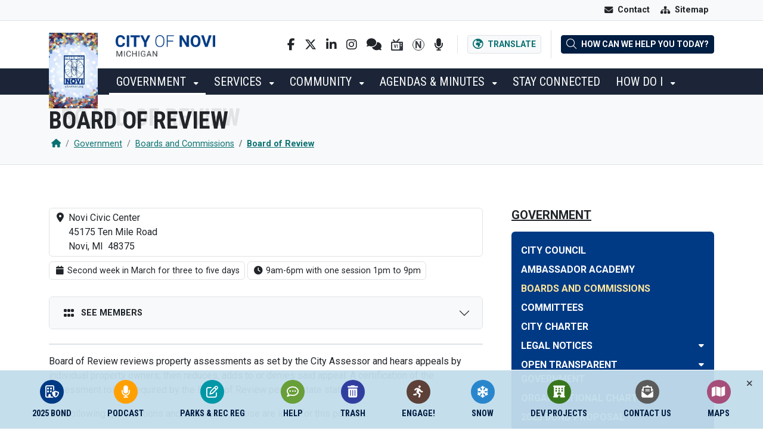

--- FILE ---
content_type: text/html; charset=utf-8
request_url: https://www.cityofnovi.org/government/boards-and-commissions/board-of-review/
body_size: 24253
content:


<!DOCTYPE html>
<html lang="en-US">
    <head>
        

<title>Board of Review - City of Novi</title>
<meta charset="utf-8" />
<meta name="viewport" content="width=device-width, initial-scale=1" />

    <link rel="shortcut icon" type="image/x-icon" href="/media/f4ynf2qu/favicon.png?width=512&amp;amp;v=1da59ae2c0927b0" />
    <link rel="icon" type="image/x-icon" href="/media/f4ynf2qu/favicon.png?width=512&amp;amp;v=1da59ae2c0927b0" />
    <link rel="apple-touch-icon" href="/media/f4ynf2qu/favicon.png?width=192&amp;amp;v=1da59ae2c0927b0" />
<link rel="stylesheet" href="https://cdn.jsdelivr.net/npm/bootstrap@5.2.3/dist/css/bootstrap.min.css" />
<link rel="stylesheet" href="https://cdn.jsdelivr.net/npm/@fancyapps/ui@4.0/dist/fancybox.css" />
<link rel="stylesheet" href="https://cdn.jsdelivr.net/npm/swiper@9/swiper-bundle.min.css" />
<link rel="stylesheet" href="https://cdn.jsdelivr.net/npm/fullcalendar@5.11.3/main.min.css" />
<link rel="stylesheet" href="/css/global.css" />
<link rel="stylesheet" href="/css/theme.css" />
<link rel="stylesheet" href="/css/custom.css" />

<script src="https://cdn.jsdelivr.net/npm/bootstrap@5.2.3/dist/js/bootstrap.bundle.min.js"></script>
<script defer crossorigin="anonymous" src="https://kit.fontawesome.com/117b241e24.js"></script>
<script defer src="https://unpkg.com/js-cookie@3.0.1/dist/js.cookie.min.js"></script>
<script defer src="https://cdn.jsdelivr.net/npm/@fancyapps/ui@4.0/dist/fancybox.umd.js"></script>
<script defer src="https://cdn.jsdelivr.net/npm/swiper@9/swiper-bundle.min.js"></script>
<script defer data-account="nmeqPHoZ9D" src="https://cdn.userway.org/widget.js"></script>
<script defer src="https://cdn.jsdelivr.net/npm/rrule@2.6.8/dist/es5/rrule.min.js"></script>
<script defer src="https://cdn.jsdelivr.net/npm/fullcalendar@5.11.3/main.min.js"></script>
<script defer src="https://cdn.jsdelivr.net/npm/@fullcalendar/rrule@5.10.1/main.global.min.js"></script>

<script async src="https://platform-api.sharethis.com/js/sharethis.js#property=69678313342a625b0c2d0c82&amp;product=sop"></script>

<script src="/App_Plugins/UmbracoForms/Assets/promise-polyfill/dist/polyfill.min.js" type="application/javascript"></script><script src="/App_Plugins/UmbracoForms/Assets/aspnet-client-validation/dist/aspnet-validation.min.js" type="application/javascript"></script>
<script defer src="/scripts/global.js"></script>
<!-- Global site tag (gtag.js) - Google Analytics -->
<script async src="https://www.googletagmanager.com/gtag/js?id=G-P2MFJEMTWB"></script>
<script>
  window.dataLayer = window.dataLayer || [];
  function gtag(){dataLayer.push(arguments);}
  gtag('js', new Date());

  gtag('config', 'G-55FJG1KTY6');
</script>

        
        <!-- Google tag (gtag.js) -->
<script async src="https://www.googletagmanager.com/gtag/js?id=G-P2MFJEMTWB"></script>
<script>
  window.dataLayer = window.dataLayer || [];
  function gtag(){dataLayer.push(arguments);}
  gtag('js', new Date());

  gtag('config', 'G-P2MFJEMTWB');
</script>
    </head>
    <body class="doc-41755">
        
<div class="skippy visually-hidden-focusable py-3 bg-dark w-100 d-print-none">
    <div class="container-xl">
        <a href="#navigation" class="btn btn-light me-2">Skip to main navigation</a>
        <a href="#content" class="btn btn-light">Skip to main content</a>
    </div>
</div>

<div class="header-wrapper header-wrapper" id="siteHeader">


    <div class="bg-light d-none d-lg-block border-bottom site-topbar">
        <div class="container-xl d-flex justify-content-end">
            <nav role="navigation" aria-label="Top menu" class="nav-top">
                
<ul class="nav nav-pills">
    
    <li class="text-center d-lg-none">
        <button class="btn text-white fw-normal text-center dropdown-toggle position-relative px-2 px-sm-3 py-sm-3 rounded-0" type="button" id="dropdownQuickLinks" data-bs-toggle="dropdown" aria-expanded="false">
            <span class="d-block d-sm-flex align-items-center">
                <span class="fa-solid fa-circle-info lh-0" aria-hidden="true"></span>
                <span class="text-uppercase d-block d-sm-inline nav-link-label mt-1 mt-sm-0 ms-sm-2 lh-0 fw-bold">Quick Links</span>
            </span>
        </button>
        <div class="quick-link-list dropdown-menu p-2 p-sm-3" aria-labelledby="dropdownQuickLinks">
            <div class="row gx-2">


<div class="col-sm-6 my-1">
    <a href="/psbuildings/" class="btn btn-light d-block text-start">
        <span class="d-flex align-items-center">
            <span class="rounded-icon-sm text-decoration-none text-white bg-primary" style="background-color: #003a84 !important;">
                <span class="fa-regular fa-building-shield fa-fw" aria-hidden="true"></span>
            </span>
            <span class="ms-2 fw-bold">2025 Bond</span>
        </span>
    </a>
</div>

<div class="col-sm-6 my-1">
    <a href="/nowyounovi/" class="btn btn-light d-block text-start">
        <span class="d-flex align-items-center">
            <span class="rounded-icon-sm text-decoration-none text-white bg-primary" style="background-color: #ffa000 !important;">
                <span class="fa-solid fa-microphone fa-fw" aria-hidden="true"></span>
            </span>
            <span class="ms-2 fw-bold">Podcast</span>
        </span>
    </a>
</div>

<div class="col-sm-6 my-1">
    <a href="/registration/" class="btn btn-light d-block text-start">
        <span class="d-flex align-items-center">
            <span class="rounded-icon-sm text-decoration-none text-white bg-primary" style="background-color: #0097a7 !important;">
                <span class="far fa-edit fa-fw" aria-hidden="true"></span>
            </span>
            <span class="ms-2 fw-bold">Parks &amp; Rec Reg</span>
        </span>
    </a>
</div>

<div class="col-sm-6 my-1">
    <a href="/community/request-assistance/" class="btn btn-light d-block text-start">
        <span class="d-flex align-items-center">
            <span class="rounded-icon-sm text-decoration-none text-white bg-primary" style="background-color: #689f38 !important;">
                <span class="far fa-comment-dots fa-fw" aria-hidden="true"></span>
            </span>
            <span class="ms-2 fw-bold">Help</span>
        </span>
    </a>
</div>

<div class="col-sm-6 my-1">
    <a href="/trash/" class="btn btn-light d-block text-start">
        <span class="d-flex align-items-center">
            <span class="rounded-icon-sm text-decoration-none text-white bg-primary" style="background-color: #303f9f !important;">
                <span class="fas fa-trash-alt fa-fw" aria-hidden="true"></span>
            </span>
            <span class="ms-2 fw-bold">Trash</span>
        </span>
    </a>
</div>

<div class="col-sm-6 my-1">
    <a href="https://www.calameo.com/read/004342799b0859076ea6c" target="_blank" class="btn btn-light d-block text-start">
        <span class="d-flex align-items-center">
            <span class="rounded-icon-sm text-decoration-none text-white bg-primary" style="background-color: #5d4037 !important;">
                <span class="fas fa-running fa-fw" aria-hidden="true"></span>
            </span>
            <span class="ms-2 fw-bold">Engage!</span>
        </span>
    </a>
</div>

<div class="col-sm-6 my-1">
    <a href="/snow/" target="_blank" class="btn btn-light d-block text-start">
        <span class="d-flex align-items-center">
            <span class="rounded-icon-sm text-decoration-none text-white bg-primary" style="background-color: #2986cc !important;">
                <span class="fa-solid fa-snowflake fa-fw" aria-hidden="true"></span>
            </span>
            <span class="ms-2 fw-bold">Snow</span>
        </span>
    </a>
</div>

<div class="col-sm-6 my-1">
    <a href="/services/community-development/development-projects-in-process/" class="btn btn-light d-block text-start">
        <span class="d-flex align-items-center">
            <span class="rounded-icon-sm text-decoration-none text-white bg-primary" style="background-color: #38761d !important;">
                <span class="fa-solid fa-hotel fa-fw" aria-hidden="true"></span>
            </span>
            <span class="ms-2 fw-bold">Dev Projects</span>
        </span>
    </a>
</div>

<div class="col-sm-6 my-1">
    <a href="/stay-connected/city-directory/" class="btn btn-light d-block text-start">
        <span class="d-flex align-items-center">
            <span class="rounded-icon-sm text-decoration-none text-white bg-primary" style="background-color: #5b5b5b !important;">
                <span class="fa-solid fa-envelope-open-text fa-fw" aria-hidden="true"></span>
            </span>
            <span class="ms-2 fw-bold">Contact Us</span>
        </span>
    </a>
</div>

<div class="col-sm-6 my-1">
    <a href="/community/map-gallery/" class="btn btn-light d-block text-start">
        <span class="d-flex align-items-center">
            <span class="rounded-icon-sm text-decoration-none text-white bg-primary" style="background-color: #a64d79 !important;">
                <span class="fa-solid fa-map fa-fw" aria-hidden="true"></span>
            </span>
            <span class="ms-2 fw-bold">Maps</span>
        </span>
    </a>
</div>            </div>
        </div>
    </li> 

                <li class="text-center">
                    <a 

href="/stay-connected/city-directory/" target="" class="btn px-2 px-sm-3 py-sm-3 rounded-0 fw-normal">
                        <span class="d-block d-sm-flex align-items-center text-center">
                            <span class="fa-solid fa-envelope lh-0" aria-hidden="true"></span>
                            <span class="d-block d-sm-inline nav-link-label mt-1 mt-sm-0 ms-sm-2 lh-0 fw-bold">
                                Contact
                            </span>
                        </span>
                    </a>
                </li>
                <li class="text-center">
                    <a 

href="/sitemap/" target="_self" class="btn px-2 px-sm-3 py-sm-3 rounded-0 fw-normal">
                        <span class="d-block d-sm-flex align-items-center text-center">
                            <span class="fa-solid fa-sitemap lh-0" aria-hidden="true"></span>
                            <span class="d-block d-sm-inline nav-link-label mt-1 mt-sm-0 ms-sm-2 lh-0 fw-bold">
                                Sitemap
                            </span>
                        </span>
                    </a>
                </li>
</ul>
            </nav>
        </div>
    </div>
    <header role="banner" class="site-header">
        <div class="container-fluid px-0">
            <div class="header-mainbar border-bottom" id="headerMainBar">
                <div class="container-xl py-1 py-lg-3 position-relative">
                    <div class="row justify-content-between align-items-center">
                        <div class="col-6 col-lg-4">
                            

<div class="position-relative d-flex">
    <a href="/" class="text-decoration-none hover-no-opacity site-seal">
        <img class="d-block" src="/media/pm4bc4ys/jan-novi-seal.jpg?width=460&amp;v=1dc765f4a912870" alt="City of Novi seal" loading="lazy" />
    </a>
    <a href="/" class="text-decoration-none hover-no-opacity site-logotype">
        <img class="d-block" src="/media/mbkivhuq/novi-logotype.png?width=460&amp;v=1da59ae2c029800" alt="City of Novi logotype" loading="lazy" />
    </a>
</div>
                        </div>
                        <div class="col d-flex justify-content-end align-items-center d-print-none">
                            <div class="d-none d-xl-block header-tool">
                                
<div class="social-links d-flex align-items-center">
    <a class="mx-2 my-1 text-body" href="http://www.facebook.com/CityofNovi" title="Facebook" target="_blank">
        <span class="fab fa-facebook-f"><span>Facebook</span></span>
    </a>
    <a class="mx-2 my-1 text-body" href="https://x.com/cityofnovi" title="Twitter" target="_blank">
        <span class="fab fa-x-twitter"><span>Twitter</span></span>
    </a>
    <a class="mx-2 my-1 text-body" href="http://www.linkedin.com/company/city-of-novi-michigan" title="LinkedIn" target="_blank">
        <span class="fab fa-linkedin-in"><span>LinkedIn</span></span>
    </a>
    <a class="mx-2 my-1 text-body" href="http://instagram.com/cityofnovi" title="Instagram" target="_blank">
        <span class="fab fa-instagram"><span>Instagram</span></span>
    </a>
    <a class="mx-2 my-1 text-body" href="https://www.nixle.com/" title="Nixle" target="_blank">
        <span class="fas fa-comments"><span>Nixle</span></span>
    </a>
    <a class="mx-2 my-1" href="/video/" title="Studio VI" target="_blank">
        <img src="/assets/ico-social-studiovi-dark.svg" alt="Studio VI" />
    </a>
    <a class="mx-2 my-1" href="https://novi.org" title="Novi.org" target="_blank">
        <img src="/assets/ico-social-noviorg-dark.svg" alt="Novi.org" />
    </a>
    <a class="mx-2 my-1 text-body" href="/stay-connected/now-you-novi-podcast/" title="Now You Novi Podcast">
        <span class="fas fa-microphone"><span>Now You Novi Podcast</span></span>
    </a>
</div>
                            </div>
                            <div class="d-flex align-items-center header-tool">
                                <button type="button" data-bs-toggle="dropdown" aria-expanded="false" class="btn btn-light btn-sm border text-link">
                                    <span class="fa-regular fa-earth-africa fa-lg me-lg-1" aria-hidden="true"></span>
                                    <span class="fw-bold d-none d-lg-inline">Translate</span>
                                </button>
                                <div class="dropdown-menu">
                                    <div class="px-3 py-2">
                                        <div id="googleTranslate"></div>
                                        <script type="text/javascript">
                                            function googleTranslateElementInit() {
                                                new google.translate.TranslateElement(
                                                    { pageLanguage: 'en' },
                                                    'googleTranslate'
                                                );
                                            }
                                        </script>
                                        <script type="text/javascript" src="https://translate.google.com/translate_a/element.js?cb=googleTranslateElementInit"></script>
                                    </div>
                                </div>
                            </div>
                            <div class="py-2 header-tool">
                                <button class="btn btn-sm btn-dark" data-bs-toggle="modal" data-bs-target="#quickSearchModal">
                                    <span class="fa-sharp fa-light fa-magnifying-glass fa-lg me-lg-1" aria-hidden="true"></span>
                                    <span class="fw-bold d-none d-lg-inline">How can we help you today?</span>
                                </button>
                            </div>
                        </div>
                    </div>
                </div>
            </div>
        </div>
    </header>
    <div class="header-navbar d-print-none" id="navigation">
        <div class="container-xl py-sm-1 p-lg-0 d-flex justify-content-between">
            <div class="navbar-block d-flex align-items-center">
                

<button class="btn btn-light badge d-lg-none collapsed text-start text-dark py-1 btn-nav-primary" type="button" data-bs-toggle="collapse" data-bs-target="#navPrimary" aria-controls="navPrimary" aria-expanded="false" aria-label="Toggle full navigation">
    <span class="open-label">MENU</span>
</button>

<nav role="navigation" aria-label="Primary menu" class="nav-primary collapse p-3 p-lg-0 d-lg-block" id="navPrimary">

    <ul class="nav nav-pills d-block d-lg-flex nav-primary-lv1 megamenu">
            <li class="dropdown-hover py-1 py-lg-0">
                <a 

href="/government/" target="_self" class="btn text-uppercase ff-heading text-uppercase fw-normal text-start position-relative current" >
                    Government
                </a>

                        <button class="dropdown-toggle btn btn-link btn-sm btn-drop-lv2 d-lg-none text-start focus-shadow-none" type="button" data-bs-toggle="collapse" data-bs-target="#subListLv2-3072" aria-expanded="false" aria-controls="subListLv2-3072">
                            <span class="fa-solid fa-caret-down" aria-hidden="true"></span>
                            <span class="d-none">Toggle subnavigation of Government</span>
                        </button>
                        <div class="dropdown-menu bg-light mb-2 nav-primary-lv2" id="subListLv2-3072">
                            <div class="megamenu-columns">
                                    <div class="position-relative">
                                        <a 

href="/government/city-council/" target="_self" class="dropdown-item d-block fs-7 text-uppercase fw-bold" >
                                            City Council
                                        </a>

                                                <button class="dropdown-toggle btn btn-link btn-sm btn-drop-lv3 d-lg-none text-start focus-shadow-none" type="button" data-bs-toggle="collapse" data-bs-target="#subListLv3-4081" aria-expanded="false" aria-controls="subListLv3-4081">
                                                    <span class="fa-solid fa-caret-down" aria-hidden="true"></span>
                                                    <span class="d-none">Toggle subnavigation of City Council</span>
                                                </button>
                                                <ul class="collapse list-unstyled py-1 ps-4 m-0 nav-primary-lv3" id="subListLv3-4081">
                                                        <li class="pe-2 pb-1 d-flex">
                                                            <a 

href="/government/city-council/#Council" target="" class="d-block lh-sm fs-7" >
                                                                Mayor Fischer
                                                            </a>
                                                        </li>
                                                </ul>
                                    </div>
                                    <div class="position-relative">
                                        <a 

href="/government/ambassador-academy/" target="_self" class="dropdown-item d-block fs-7 text-uppercase fw-bold" >
                                            Ambassador Academy
                                        </a>

                                    </div>
                                    <div class="position-relative">
                                        <a 

href="/government/boards-and-commissions/" target="_self" class="dropdown-item d-block fs-7 text-uppercase fw-bold" >
                                            Boards and Commissions
                                        </a>

                                    </div>
                                    <div class="position-relative">
                                        <a 

href="/government/committees/" target="_self" class="dropdown-item d-block fs-7 text-uppercase fw-bold" >
                                            Committees
                                        </a>

                                    </div>
                                    <div class="position-relative">
                                        <a 

href="https://www.calameo.com/read/004342799d1d79be54ef9" target="_blank" class="dropdown-item d-block fs-7 text-uppercase fw-bold" >
                                            City Charter
                                        </a>

                                    </div>
                                    <div class="position-relative">
                                        <a 

href="/government/legal-notices/2026/" target="_self" class="dropdown-item d-block fs-7 text-uppercase fw-bold" >
                                            Legal Notices
                                        </a>

                                    </div>
                                    <div class="position-relative">
                                        <a 

href="/government/open-transparent-government/" target="_self" class="dropdown-item d-block fs-7 text-uppercase fw-bold" >
                                            Open Transparent Government
                                        </a>

                                                <button class="dropdown-toggle btn btn-link btn-sm btn-drop-lv3 d-lg-none text-start focus-shadow-none" type="button" data-bs-toggle="collapse" data-bs-target="#subListLv3-36327" aria-expanded="false" aria-controls="subListLv3-36327">
                                                    <span class="fa-solid fa-caret-down" aria-hidden="true"></span>
                                                    <span class="d-none">Toggle subnavigation of Open Transparent Government</span>
                                                </button>
                                                <ul class="collapse list-unstyled py-1 ps-4 m-0 nav-primary-lv3" id="subListLv3-36327">
                                                        <li class="pe-2 pb-1 d-flex">
                                                            <a 

href="/government/open-transparent-government/council-goals/" target="_self" class="d-block lh-sm fs-7" >
                                                                Council Goals
                                                            </a>
                                                        </li>
                                                </ul>
                                    </div>
                                    <div class="position-relative">
                                        <a 

href="/government/organizational-chart/" target="_self" class="dropdown-item d-block fs-7 text-uppercase fw-bold" >
                                            Organizational Chart
                                        </a>

                                    </div>
                                    <div class="position-relative">
                                        <a 

href="/2025bond/" target="" class="dropdown-item d-block fs-7 text-uppercase fw-bold" >
                                            2025 Bond Proposal
                                        </a>

                                    </div>
                                    <div class="position-relative">
                                        <a 

href="/sotc/" target="_self" class="dropdown-item d-block fs-7 text-uppercase fw-bold" >
                                            State of the City
                                        </a>

                                    </div>
                            </div> 
                        </div>
            </li>
            <li class="dropdown-hover py-1 py-lg-0">
                <a 

href="/services/" target="_self" class="btn text-uppercase ff-heading text-uppercase fw-normal text-start position-relative " >
                    Services
                </a>

                        <button class="dropdown-toggle btn btn-link btn-sm btn-drop-lv2 d-lg-none text-start focus-shadow-none" type="button" data-bs-toggle="collapse" data-bs-target="#subListLv2-3071" aria-expanded="false" aria-controls="subListLv2-3071">
                            <span class="fa-solid fa-caret-down" aria-hidden="true"></span>
                            <span class="d-none">Toggle subnavigation of Services</span>
                        </button>
                        <div class="dropdown-menu bg-light mb-2 nav-primary-lv2" id="subListLv2-3071">
                            <div class="megamenu-columns">
                                    <div class="position-relative">
                                        <a 

href="/services/americans-with-disabilities-act/" target="_self" class="dropdown-item d-block fs-7 text-uppercase fw-bold" >
                                            Americans with Disabilities Act
                                        </a>

                                    </div>
                                    <div class="position-relative">
                                        <a 

href="/services/assessing/" target="_self" class="dropdown-item d-block fs-7 text-uppercase fw-bold" >
                                            Assessing
                                        </a>

                                                <button class="dropdown-toggle btn btn-link btn-sm btn-drop-lv3 d-lg-none text-start focus-shadow-none" type="button" data-bs-toggle="collapse" data-bs-target="#subListLv3-19221" aria-expanded="false" aria-controls="subListLv3-19221">
                                                    <span class="fa-solid fa-caret-down" aria-hidden="true"></span>
                                                    <span class="d-none">Toggle subnavigation of Assessing</span>
                                                </button>
                                                <ul class="collapse list-unstyled py-1 ps-4 m-0 nav-primary-lv3" id="subListLv3-19221">
                                                        <li class="pe-2 pb-1 d-flex">
                                                            <a 

href="/services/assessing/board-of-review-notice/" target="_self" class="d-block lh-sm fs-7" >
                                                                Board of Review Notice
                                                            </a>
                                                        </li>
                                                        <li class="pe-2 pb-1 d-flex">
                                                            <a 

href="/services/assessing/policy-for-public-inquiry-response/" target="_self" class="d-block lh-sm fs-7" >
                                                                Policy for Public Inquiry Response
                                                            </a>
                                                        </li>
                                                        <li class="pe-2 pb-1 d-flex">
                                                            <a 

href="/services/assessing/principal-residence-exemption/" target="_self" class="d-block lh-sm fs-7" >
                                                                Principal Residence Exemption
                                                            </a>
                                                        </li>
                                                </ul>
                                    </div>
                                    <div class="position-relative">
                                        <a 

href="/services/city-clerk/" target="_self" class="dropdown-item d-block fs-7 text-uppercase fw-bold" >
                                            City Clerk
                                        </a>

                                                <button class="dropdown-toggle btn btn-link btn-sm btn-drop-lv3 d-lg-none text-start focus-shadow-none" type="button" data-bs-toggle="collapse" data-bs-target="#subListLv3-11159" aria-expanded="false" aria-controls="subListLv3-11159">
                                                    <span class="fa-solid fa-caret-down" aria-hidden="true"></span>
                                                    <span class="d-none">Toggle subnavigation of City Clerk</span>
                                                </button>
                                                <ul class="collapse list-unstyled py-1 ps-4 m-0 nav-primary-lv3" id="subListLv3-11159">
                                                        <li class="pe-2 pb-1 d-flex">
                                                            <a 

href="/services/city-clerk/do-not-knock-registry/" target="_self" class="d-block lh-sm fs-7" >
                                                                Do Not Knock Registry
                                                            </a>
                                                        </li>
                                                        <li class="pe-2 pb-1 d-flex">
                                                            <a 

href="/elections/" target="_self" class="d-block lh-sm fs-7" >
                                                                Election and Voting Information
                                                            </a>
                                                        </li>
                                                        <li class="pe-2 pb-1 d-flex">
                                                            <a 

href="/services/city-clerk/freedom-of-information-records-request/" target="_self" class="d-block lh-sm fs-7" >
                                                                Freedom of Information Records Request
                                                            </a>
                                                        </li>
                                                        <li class="pe-2 pb-1 d-flex">
                                                            <a 

href="/passports/" target="_self" class="d-block lh-sm fs-7" >
                                                                Passports
                                                            </a>
                                                        </li>
                                                </ul>
                                    </div>
                                    <div class="position-relative">
                                        <a 

href="/services/city-manager/" target="_self" class="dropdown-item d-block fs-7 text-uppercase fw-bold" >
                                            City Manager
                                        </a>

                                    </div>
                                    <div class="position-relative">
                                        <a 

href="/services/community-development/" target="_self" class="dropdown-item d-block fs-7 text-uppercase fw-bold" >
                                            Community Development
                                        </a>

                                                <button class="dropdown-toggle btn btn-link btn-sm btn-drop-lv3 d-lg-none text-start focus-shadow-none" type="button" data-bs-toggle="collapse" data-bs-target="#subListLv3-40308" aria-expanded="false" aria-controls="subListLv3-40308">
                                                    <span class="fa-solid fa-caret-down" aria-hidden="true"></span>
                                                    <span class="d-none">Toggle subnavigation of Community Development</span>
                                                </button>
                                                <ul class="collapse list-unstyled py-1 ps-4 m-0 nav-primary-lv3" id="subListLv3-40308">
                                                        <li class="pe-2 pb-1 d-flex">
                                                            <a 

href="/services/community-development/inspections-online-portal/" target="_self" class="d-block lh-sm fs-7" >
                                                                Inspections (Online Portal)
                                                            </a>
                                                        </li>
                                                        <li class="pe-2 pb-1 d-flex">
                                                            <a 

href="/services/community-development/zoning-board-of-appeals/" target="_self" class="d-block lh-sm fs-7" >
                                                                Zoning Board of Appeals
                                                            </a>
                                                        </li>
                                                        <li class="pe-2 pb-1 d-flex">
                                                            <a 

href="/amendments/" target="_self" class="d-block lh-sm fs-7" >
                                                                Codes, Ordinances and Master Plan
                                                            </a>
                                                        </li>
                                                        <li class="pe-2 pb-1 d-flex">
                                                            <a 

href="/how-do-i/forms-and-permits/#Development" target="" class="d-block lh-sm fs-7" >
                                                                Forms, Permits and Applications
                                                            </a>
                                                        </li>
                                                        <li class="pe-2 pb-1 d-flex">
                                                            <a 

href="/designmanual/" target="_self" class="d-block lh-sm fs-7" >
                                                                Information Requirements Sheets, Checklists, Manuals
                                                            </a>
                                                        </li>
                                                </ul>
                                    </div>
                                    <div class="position-relative">
                                        <a 

href="/services/community-relations/" target="_self" class="dropdown-item d-block fs-7 text-uppercase fw-bold" >
                                            Community Relations
                                        </a>

                                                <button class="dropdown-toggle btn btn-link btn-sm btn-drop-lv3 d-lg-none text-start focus-shadow-none" type="button" data-bs-toggle="collapse" data-bs-target="#subListLv3-36385" aria-expanded="false" aria-controls="subListLv3-36385">
                                                    <span class="fa-solid fa-caret-down" aria-hidden="true"></span>
                                                    <span class="d-none">Toggle subnavigation of Community Relations</span>
                                                </button>
                                                <ul class="collapse list-unstyled py-1 ps-4 m-0 nav-primary-lv3" id="subListLv3-36385">
                                                        <li class="pe-2 pb-1 d-flex">
                                                            <a 

href="/video/" target="_self" class="d-block lh-sm fs-7" >
                                                                Novi Video (Studio NoVI)
                                                            </a>
                                                        </li>
                                                        <li class="pe-2 pb-1 d-flex">
                                                            <a 

href="/services/community-relations/social-media/" target="_self" class="d-block lh-sm fs-7" >
                                                                Social Media
                                                            </a>
                                                        </li>
                                                </ul>
                                    </div>
                                    <div class="position-relative">
                                        <a 

href="/services/economic-development/" target="_self" class="dropdown-item d-block fs-7 text-uppercase fw-bold" >
                                            Economic Development
                                        </a>

                                    </div>
                                    <div class="position-relative">
                                        <a 

href="/services/finance/" target="_self" class="dropdown-item d-block fs-7 text-uppercase fw-bold" >
                                            Finance
                                        </a>

                                                <button class="dropdown-toggle btn btn-link btn-sm btn-drop-lv3 d-lg-none text-start focus-shadow-none" type="button" data-bs-toggle="collapse" data-bs-target="#subListLv3-36388" aria-expanded="false" aria-controls="subListLv3-36388">
                                                    <span class="fa-solid fa-caret-down" aria-hidden="true"></span>
                                                    <span class="d-none">Toggle subnavigation of Finance</span>
                                                </button>
                                                <ul class="collapse list-unstyled py-1 ps-4 m-0 nav-primary-lv3" id="subListLv3-36388">
                                                        <li class="pe-2 pb-1 d-flex">
                                                            <a 

href="/services/finance/budget-and-multi-year-financial-plan/" target="_self" class="d-block lh-sm fs-7" >
                                                                Budget and Multi-Year Financial Plan
                                                            </a>
                                                        </li>
                                                        <li class="pe-2 pb-1 d-flex">
                                                            <a 

href="/services/finance/budget-to-actual-reports/" target="_self" class="d-block lh-sm fs-7" >
                                                                Budget to Actual Reports
                                                            </a>
                                                        </li>
                                                        <li class="pe-2 pb-1 d-flex">
                                                            <a 

href="https://www.arcgis.com/apps/dashboards/c3ad159d6ad547298e2da3407996a79e" target="_blank" class="d-block lh-sm fs-7" >
                                                                Capital Improvement Program FY2025-26
                                                            </a>
                                                        </li>
                                                </ul>
                                    </div>
                                    <div class="position-relative">
                                        <a 

href="/services/human-resources/" target="_self" class="dropdown-item d-block fs-7 text-uppercase fw-bold" >
                                            Human Resources
                                        </a>

                                                <button class="dropdown-toggle btn btn-link btn-sm btn-drop-lv3 d-lg-none text-start focus-shadow-none" type="button" data-bs-toggle="collapse" data-bs-target="#subListLv3-41667" aria-expanded="false" aria-controls="subListLv3-41667">
                                                    <span class="fa-solid fa-caret-down" aria-hidden="true"></span>
                                                    <span class="d-none">Toggle subnavigation of Human Resources</span>
                                                </button>
                                                <ul class="collapse list-unstyled py-1 ps-4 m-0 nav-primary-lv3" id="subListLv3-41667">
                                                        <li class="pe-2 pb-1 d-flex">
                                                            <a 

href="/jobs/" target="_self" class="d-block lh-sm fs-7" >
                                                                Available Job Postings
                                                            </a>
                                                        </li>
                                                        <li class="pe-2 pb-1 d-flex">
                                                            <a 

href="/media/c5bbawxd/title-vi-2024-adopted-93024.pdf" target="_blank" class="d-block lh-sm fs-7" >
                                                                Title VI Non-Discrimination Plan
                                                            </a>
                                                        </li>
                                                </ul>
                                    </div>
                                    <div class="position-relative">
                                        <a 

href="/services/integrated-solutions/" target="_self" class="dropdown-item d-block fs-7 text-uppercase fw-bold" >
                                            Integrated Solutions
                                        </a>

                                                <button class="dropdown-toggle btn btn-link btn-sm btn-drop-lv3 d-lg-none text-start focus-shadow-none" type="button" data-bs-toggle="collapse" data-bs-target="#subListLv3-41636" aria-expanded="false" aria-controls="subListLv3-41636">
                                                    <span class="fa-solid fa-caret-down" aria-hidden="true"></span>
                                                    <span class="d-none">Toggle subnavigation of Integrated Solutions</span>
                                                </button>
                                                <ul class="collapse list-unstyled py-1 ps-4 m-0 nav-primary-lv3" id="subListLv3-41636">
                                                        <li class="pe-2 pb-1 d-flex">
                                                            <a 

href="/services/integrated-solutions/geospatial-resouces/" target="_self" class="d-block lh-sm fs-7" >
                                                                Geospatial Resouces
                                                            </a>
                                                        </li>
                                                        <li class="pe-2 pb-1 d-flex">
                                                            <a 

href="/services/integrated-solutions/technology/" target="_self" class="d-block lh-sm fs-7" >
                                                                Technology
                                                            </a>
                                                        </li>
                                                </ul>
                                    </div>
                                    <div class="position-relative">
                                        <a 

href="https://novilibrary.org/" target="_blank" class="dropdown-item d-block fs-7 text-uppercase fw-bold" >
                                            Library
                                        </a>

                                    </div>
                                    <div class="position-relative">
                                        <a 

href="https://ecec.novi.k12.mi.us/programs/novi-youth-assistance" target="_blank" class="dropdown-item d-block fs-7 text-uppercase fw-bold" >
                                            Novi Youth Assistance
                                        </a>

                                    </div>
                                    <div class="position-relative">
                                        <a 

href="/parks/" target="_self" class="dropdown-item d-block fs-7 text-uppercase fw-bold" >
                                            Parks, Recreation and Cultural Services
                                        </a>

                                                <button class="dropdown-toggle btn btn-link btn-sm btn-drop-lv3 d-lg-none text-start focus-shadow-none" type="button" data-bs-toggle="collapse" data-bs-target="#subListLv3-36390" aria-expanded="false" aria-controls="subListLv3-36390">
                                                    <span class="fa-solid fa-caret-down" aria-hidden="true"></span>
                                                    <span class="d-none">Toggle subnavigation of Parks, Recreation and Cultural Services</span>
                                                </button>
                                                <ul class="collapse list-unstyled py-1 ps-4 m-0 nav-primary-lv3" id="subListLv3-36390">
                                                        <li class="pe-2 pb-1 d-flex">
                                                            <a 

href="/parks/engage-recreation-guide/" target="_self" class="d-block lh-sm fs-7" >
                                                                Engage Recreation Guide
                                                            </a>
                                                        </li>
                                                        <li class="pe-2 pb-1 d-flex">
                                                            <a 

href="/registration/" target="_self" class="d-block lh-sm fs-7" >
                                                                Parks &amp; Rec Registration
                                                            </a>
                                                        </li>
                                                        <li class="pe-2 pb-1 d-flex">
                                                            <a 

href="/registration#Cancellation" target="" class="d-block lh-sm fs-7" >
                                                                Cancellation/Refund Policies
                                                            </a>
                                                        </li>
                                                        <li class="pe-2 pb-1 d-flex">
                                                            <a 

href="/oas/" target="_self" class="d-block lh-sm fs-7" >
                                                                Older Adult Services/ Meadowbrook Commons
                                                            </a>
                                                        </li>
                                                        <li class="pe-2 pb-1 d-flex">
                                                            <a 

href="/parks/parks-and-recreation-facilities/" target="_self" class="d-block lh-sm fs-7" >
                                                                Parks and Recreation Facilities
                                                            </a>
                                                        </li>
                                                </ul>
                                    </div>
                                    <div class="position-relative">
                                        <a 

href="/services/public-safety/" target="_self" class="dropdown-item d-block fs-7 text-uppercase fw-bold" >
                                            Public Safety
                                        </a>

                                                <button class="dropdown-toggle btn btn-link btn-sm btn-drop-lv3 d-lg-none text-start focus-shadow-none" type="button" data-bs-toggle="collapse" data-bs-target="#subListLv3-19222" aria-expanded="false" aria-controls="subListLv3-19222">
                                                    <span class="fa-solid fa-caret-down" aria-hidden="true"></span>
                                                    <span class="d-none">Toggle subnavigation of Public Safety</span>
                                                </button>
                                                <ul class="collapse list-unstyled py-1 ps-4 m-0 nav-primary-lv3" id="subListLv3-19222">
                                                        <li class="pe-2 pb-1 d-flex">
                                                            <a 

href="/services/public-safety/fire/" target="_self" class="d-block lh-sm fs-7" >
                                                                Fire
                                                            </a>
                                                        </li>
                                                        <li class="pe-2 pb-1 d-flex">
                                                            <a 

href="/services/public-safety/police/" target="_self" class="d-block lh-sm fs-7" >
                                                                Police
                                                            </a>
                                                        </li>
                                                </ul>
                                    </div>
                                    <div class="position-relative">
                                        <a 

href="/services/public-works/" target="_self" class="dropdown-item d-block fs-7 text-uppercase fw-bold" >
                                            Public Works
                                        </a>

                                                <button class="dropdown-toggle btn btn-link btn-sm btn-drop-lv3 d-lg-none text-start focus-shadow-none" type="button" data-bs-toggle="collapse" data-bs-target="#subListLv3-19223" aria-expanded="false" aria-controls="subListLv3-19223">
                                                    <span class="fa-solid fa-caret-down" aria-hidden="true"></span>
                                                    <span class="d-none">Toggle subnavigation of Public Works</span>
                                                </button>
                                                <ul class="collapse list-unstyled py-1 ps-4 m-0 nav-primary-lv3" id="subListLv3-19223">
                                                        <li class="pe-2 pb-1 d-flex">
                                                            <a 

href="/betterroadsahead/" target="_self" class="d-block lh-sm fs-7" >
                                                                Better Roads Ahead
                                                            </a>
                                                        </li>
                                                        <li class="pe-2 pb-1 d-flex">
                                                            <a 

href="/services/public-works/cross-connection-control/" target="_self" class="d-block lh-sm fs-7" >
                                                                Cross Connection Control
                                                            </a>
                                                        </li>
                                                        <li class="pe-2 pb-1 d-flex">
                                                            <a 

href="https://novimi.qscend.com/311/request/add" target="_blank" class="d-block lh-sm fs-7" >
                                                                Report a Concern
                                                            </a>
                                                        </li>
                                                </ul>
                                    </div>
                                    <div class="position-relative">
                                        <a 

href="/services/purchasing/" target="_self" class="dropdown-item d-block fs-7 text-uppercase fw-bold" >
                                            Purchasing
                                        </a>

                                    </div>
                                    <div class="position-relative">
                                        <a 

href="/services/treasurer/" target="_self" class="dropdown-item d-block fs-7 text-uppercase fw-bold" >
                                            Treasurer
                                        </a>

                                                <button class="dropdown-toggle btn btn-link btn-sm btn-drop-lv3 d-lg-none text-start focus-shadow-none" type="button" data-bs-toggle="collapse" data-bs-target="#subListLv3-40420" aria-expanded="false" aria-controls="subListLv3-40420">
                                                    <span class="fa-solid fa-caret-down" aria-hidden="true"></span>
                                                    <span class="d-none">Toggle subnavigation of Treasurer</span>
                                                </button>
                                                <ul class="collapse list-unstyled py-1 ps-4 m-0 nav-primary-lv3" id="subListLv3-40420">
                                                        <li class="pe-2 pb-1 d-flex">
                                                            <a 

href="/services/treasurer/dog-licenses/" target="_self" class="d-block lh-sm fs-7" >
                                                                Dog Licenses
                                                            </a>
                                                        </li>
                                                        <li class="pe-2 pb-1 d-flex">
                                                            <a 

href="https://www.invoicecloud.com/portal/(S(fdlct4ljqgtlzzkv0jms35ko))/2/Site.aspx?G=aded1d05-7490-4f57-b8dd-b39a62f28711" target="_blank" class="d-block lh-sm fs-7" >
                                                                Pay Property Tax
                                                            </a>
                                                        </li>
                                                        <li class="pe-2 pb-1 d-flex">
                                                            <a 

href="https://www.invoicecloud.com/portal/(S(3jgxr3ahmwtcyinp5hih2ppv))/2/Site.aspx?G=aded1d05-7490-4f57-b8dd-b39a62f28711" target="_blank" class="d-block lh-sm fs-7" >
                                                                Pay Utility Bill
                                                            </a>
                                                        </li>
                                                </ul>
                                    </div>
                            </div> 
                        </div>
            </li>
            <li class="dropdown-hover py-1 py-lg-0">
                <a 

href="/community/" target="_self" class="btn text-uppercase ff-heading text-uppercase fw-normal text-start position-relative " >
                    Community
                </a>

                        <button class="dropdown-toggle btn btn-link btn-sm btn-drop-lv2 d-lg-none text-start focus-shadow-none" type="button" data-bs-toggle="collapse" data-bs-target="#subListLv2-11167" aria-expanded="false" aria-controls="subListLv2-11167">
                            <span class="fa-solid fa-caret-down" aria-hidden="true"></span>
                            <span class="d-none">Toggle subnavigation of Community</span>
                        </button>
                        <div class="dropdown-menu bg-light mb-2 nav-primary-lv2" id="subListLv2-11167">
                            <div class="megamenu-columns">
                                    <div class="position-relative">
                                        <a 

href="/community/calendar/" target="_self" class="dropdown-item d-block fs-7 text-uppercase fw-bold" >
                                            Calendar
                                        </a>

                                    </div>
                                    <div class="position-relative">
                                        <a 

href="/community/census-update/" target="_self" class="dropdown-item d-block fs-7 text-uppercase fw-bold" >
                                            Census Update
                                        </a>

                                    </div>
                                    <div class="position-relative">
                                        <a 

href="/charter/" target="_self" class="dropdown-item d-block fs-7 text-uppercase fw-bold" >
                                            Code of Ordinances and City Charter
                                        </a>

                                    </div>
                                    <div class="position-relative">
                                        <a 

href="/services/city-clerk/do-not-knock-registry/" target="" class="dropdown-item d-block fs-7 text-uppercase fw-bold" >
                                            Do Not Knock Registry
                                        </a>

                                    </div>
                                    <div class="position-relative">
                                        <a 

href="/cert/" target="" class="dropdown-item d-block fs-7 text-uppercase fw-bold" >
                                            Emergency Preparedness
                                        </a>

                                    </div>
                                    <div class="position-relative">
                                        <a 

href="/community/history/" target="_self" class="dropdown-item d-block fs-7 text-uppercase fw-bold" >
                                            History
                                        </a>

                                    </div>
                                    <div class="position-relative">
                                        <a 

href="/community/home-ev-charger/" target="_self" class="dropdown-item d-block fs-7 text-uppercase fw-bold" >
                                            Home EV Charger
                                        </a>

                                    </div>
                                    <div class="position-relative">
                                        <a 

href="/community/home-repair-and-home-buying-programs/" target="_self" class="dropdown-item d-block fs-7 text-uppercase fw-bold" >
                                            Home Repair and Home Buying Programs
                                        </a>

                                    </div>
                                    <div class="position-relative">
                                        <a 

href="/hoa/" target="" class="dropdown-item d-block fs-7 text-uppercase fw-bold" >
                                            Homeowner Associations
                                        </a>

                                    </div>
                                    <div class="position-relative">
                                        <a 

href="https://www.novilibrary.org" target="_blank" class="dropdown-item d-block fs-7 text-uppercase fw-bold" >
                                            Library
                                        </a>

                                    </div>
                                    <div class="position-relative">
                                        <a 

href="/community/map-gallery/" target="_self" class="dropdown-item d-block fs-7 text-uppercase fw-bold" >
                                            Map Gallery
                                        </a>

                                    </div>
                                    <div class="position-relative">
                                        <a 

href="/community/national-citizens-survey-results/" target="_self" class="dropdown-item d-block fs-7 text-uppercase fw-bold" >
                                            National Citizens Survey Results
                                        </a>

                                    </div>
                                    <div class="position-relative">
                                        <a 

href="/community/novi-ice-arena/" target="_self" class="dropdown-item d-block fs-7 text-uppercase fw-bold" >
                                            Novi Ice Arena
                                        </a>

                                    </div>
                                    <div class="position-relative">
                                        <a 

href="/community/online-services/" target="_self" class="dropdown-item d-block fs-7 text-uppercase fw-bold" >
                                            Online Services
                                        </a>

                                    </div>
                                    <div class="position-relative">
                                        <a 

href="/parks/parks-and-recreation-facilities/" target="" class="dropdown-item d-block fs-7 text-uppercase fw-bold" >
                                            Parks and Recreation Facilities
                                        </a>

                                    </div>
                                    <div class="position-relative">
                                        <a 

href="/agendas-minutes/recreation-center-committee/" target="" class="dropdown-item d-block fs-7 text-uppercase fw-bold" >
                                            Recreation Center Committee
                                        </a>

                                    </div>
                                    <div class="position-relative">
                                        <a 

href="/rentals/" target="" class="dropdown-item d-block fs-7 text-uppercase fw-bold" >
                                            Rentals and Reservations
                                        </a>

                                    </div>
                                    <div class="position-relative">
                                        <a 

href="/community/request-assistance/" target="_self" class="dropdown-item d-block fs-7 text-uppercase fw-bold" >
                                            Request Assistance
                                        </a>

                                    </div>
                                    <div class="position-relative">
                                        <a 

href="/community/ride-and-walk-novi/" target="_self" class="dropdown-item d-block fs-7 text-uppercase fw-bold" >
                                            Ride and Walk Novi
                                        </a>

                                                <button class="dropdown-toggle btn btn-link btn-sm btn-drop-lv3 d-lg-none text-start focus-shadow-none" type="button" data-bs-toggle="collapse" data-bs-target="#subListLv3-40150" aria-expanded="false" aria-controls="subListLv3-40150">
                                                    <span class="fa-solid fa-caret-down" aria-hidden="true"></span>
                                                    <span class="d-none">Toggle subnavigation of Ride and Walk Novi</span>
                                                </button>
                                                <ul class="collapse list-unstyled py-1 ps-4 m-0 nav-primary-lv3" id="subListLv3-40150">
                                                        <li class="pe-2 pb-1 d-flex">
                                                            <a 

href="/community/ride-and-walk-novi/sidewalk-and-pathway-maintenance-responsibilities/" target="_self" class="d-block lh-sm fs-7" >
                                                                Sidewalk and Pathway Maintenance Responsibilities
                                                            </a>
                                                        </li>
                                                        <li class="pe-2 pb-1 d-flex">
                                                            <a 

href="/community/ride-and-walk-novi/walkable-novi-committee/" target="_self" class="d-block lh-sm fs-7" >
                                                                Walkable Novi Committee
                                                            </a>
                                                        </li>
                                                </ul>
                                    </div>
                                    <div class="position-relative">
                                        <a 

href="/agendas-minutes/roads-committee/" target="" class="dropdown-item d-block fs-7 text-uppercase fw-bold" >
                                            Roads Committee
                                        </a>

                                    </div>
                                    <div class="position-relative">
                                        <a 

href="/community/smart-route/" target="_self" class="dropdown-item d-block fs-7 text-uppercase fw-bold" >
                                            SMART Route
                                        </a>

                                    </div>
                                    <div class="position-relative">
                                        <a 

href="/trash/" target="" class="dropdown-item d-block fs-7 text-uppercase fw-bold" >
                                            Trash Collection
                                        </a>

                                    </div>
                                    <div class="position-relative">
                                        <a 

href="/transit/" target="_self" class="dropdown-item d-block fs-7 text-uppercase fw-bold" >
                                            Transit
                                        </a>

                                    </div>
                                    <div class="position-relative">
                                        <a 

href="/community/volunteer-novi/" target="_self" class="dropdown-item d-block fs-7 text-uppercase fw-bold" >
                                            Volunteer Novi
                                        </a>

                                                <button class="dropdown-toggle btn btn-link btn-sm btn-drop-lv3 d-lg-none text-start focus-shadow-none" type="button" data-bs-toggle="collapse" data-bs-target="#subListLv3-40205" aria-expanded="false" aria-controls="subListLv3-40205">
                                                    <span class="fa-solid fa-caret-down" aria-hidden="true"></span>
                                                    <span class="d-none">Toggle subnavigation of Volunteer Novi</span>
                                                </button>
                                                <ul class="collapse list-unstyled py-1 ps-4 m-0 nav-primary-lv3" id="subListLv3-40205">
                                                        <li class="pe-2 pb-1 d-flex">
                                                            <a 

href="/community/volunteer-novi/guidebook-and-policies/" target="_self" class="d-block lh-sm fs-7" >
                                                                Guidebook and Policies
                                                            </a>
                                                        </li>
                                                        <li class="pe-2 pb-1 d-flex">
                                                            <a 

href="https://www.volgistics.com/od/304199" target="_blank" class="d-block lh-sm fs-7" >
                                                                Volunteer Opportunities
                                                            </a>
                                                        </li>
                                                </ul>
                                    </div>
                                    <div class="position-relative">
                                        <a 

href="/community/welcome-to-novi/" target="_self" class="dropdown-item d-block fs-7 text-uppercase fw-bold" >
                                            Welcome to Novi
                                        </a>

                                    </div>
                            </div> 
                        </div>
            </li>
            <li class="dropdown-hover py-1 py-lg-0">
                <a 

href="/agendas-minutes/" target="_self" class="btn text-uppercase ff-heading text-uppercase fw-normal text-start position-relative " >
                    Agendas &amp; Minutes
                </a>

                        <button class="dropdown-toggle btn btn-link btn-sm btn-drop-lv2 d-lg-none text-start focus-shadow-none" type="button" data-bs-toggle="collapse" data-bs-target="#subListLv2-36458" aria-expanded="false" aria-controls="subListLv2-36458">
                            <span class="fa-solid fa-caret-down" aria-hidden="true"></span>
                            <span class="d-none">Toggle subnavigation of Agendas &amp; Minutes</span>
                        </button>
                        <div class="dropdown-menu bg-light mb-2 nav-primary-lv2" id="subListLv2-36458">
                            <div class="megamenu-columns">
                                    <div class="position-relative">
                                        <a 

href="/agendas-minutes/beautification-commission/2026/" target="_self" class="dropdown-item d-block fs-7 text-uppercase fw-bold" >
                                            Beautification Commission
                                        </a>

                                    </div>
                                    <div class="position-relative">
                                        <a 

href="/agendas-minutes/building-authority/2015/" target="_self" class="dropdown-item d-block fs-7 text-uppercase fw-bold" >
                                            Building Authority
                                        </a>

                                    </div>
                                    <div class="position-relative">
                                        <a 

href="/agendas-minutes/capital-improvement-program-cip/" target="_self" class="dropdown-item d-block fs-7 text-uppercase fw-bold" >
                                            Capital Improvement Program (CIP)
                                        </a>

                                    </div>
                                    <div class="position-relative">
                                        <a 

href="/agendas-minutes/city-council/2025/" target="_self" class="dropdown-item d-block fs-7 text-uppercase fw-bold" >
                                            City Council
                                        </a>

                                                <button class="dropdown-toggle btn btn-link btn-sm btn-drop-lv3 d-lg-none text-start focus-shadow-none" type="button" data-bs-toggle="collapse" data-bs-target="#subListLv3-36461" aria-expanded="false" aria-controls="subListLv3-36461">
                                                    <span class="fa-solid fa-caret-down" aria-hidden="true"></span>
                                                    <span class="d-none">Toggle subnavigation of City Council</span>
                                                </button>
                                                <ul class="collapse list-unstyled py-1 ps-4 m-0 nav-primary-lv3" id="subListLv3-36461">
                                                        <li class="pe-2 pb-1 d-flex">
                                                            <a 

href="/agendas-minutes/city-council/current-city-council-agenda/" target="_self" class="d-block lh-sm fs-7" >
                                                                Current City Council Agenda
                                                            </a>
                                                        </li>
                                                </ul>
                                    </div>
                                    <div class="position-relative">
                                        <a 

href="/agendas-minutes/commission-interview-committee/2020/" target="_self" class="dropdown-item d-block fs-7 text-uppercase fw-bold" >
                                            Commission Interview Committee
                                        </a>

                                    </div>
                                    <div class="position-relative">
                                        <a 

href="/agendas-minutes/consultant-review-committee/2025/" target="_self" class="dropdown-item d-block fs-7 text-uppercase fw-bold" >
                                            Consultant Review Committee
                                        </a>

                                    </div>
                                    <div class="position-relative">
                                        <a 

href="/agendas-minutes/corridor-improvement-authority/" target="_self" class="dropdown-item d-block fs-7 text-uppercase fw-bold" >
                                            Corridor Improvement Authority
                                        </a>

                                    </div>
                                    <div class="position-relative">
                                        <a 

href="/agendas-minutes/cultural-arts-committee/2026/" target="_self" class="dropdown-item d-block fs-7 text-uppercase fw-bold" >
                                            Cultural Arts Committee
                                        </a>

                                    </div>
                                    <div class="position-relative">
                                        <a 

href="/agendas-minutes/economic-development-corporation/2025/" target="_self" class="dropdown-item d-block fs-7 text-uppercase fw-bold" >
                                            Economic Development Corporation
                                        </a>

                                    </div>
                                    <div class="position-relative">
                                        <a 

href="/agendas-minutes/election-commission/2025/" target="_self" class="dropdown-item d-block fs-7 text-uppercase fw-bold" >
                                            Election Commission
                                        </a>

                                    </div>
                                    <div class="position-relative">
                                        <a 

href="/agendas-minutes/environmental-sustainability-committee/2026/" target="_self" class="dropdown-item d-block fs-7 text-uppercase fw-bold" >
                                            Environmental Sustainability Committee
                                        </a>

                                    </div>
                                    <div class="position-relative">
                                        <a 

href="/agendas-minutes/finance-and-administration-committee/2026/" target="_self" class="dropdown-item d-block fs-7 text-uppercase fw-bold" >
                                            Finance and Administration Committee
                                        </a>

                                    </div>
                                    <div class="position-relative">
                                        <a 

href="/agendas-minutes/historical-commission/2026/" target="_self" class="dropdown-item d-block fs-7 text-uppercase fw-bold" >
                                            Historical Commission
                                        </a>

                                    </div>
                                    <div class="position-relative">
                                        <a 

href="/agendas-minutes/library-board/2026/" target="_self" class="dropdown-item d-block fs-7 text-uppercase fw-bold" >
                                            Library Board
                                        </a>

                                    </div>
                                    <div class="position-relative">
                                        <a 

href="/agendas-minutes/long-range-strategic-planning-committee/2026/" target="_self" class="dropdown-item d-block fs-7 text-uppercase fw-bold" >
                                            Long-Range Strategic Planning Committee
                                        </a>

                                    </div>
                                    <div class="position-relative">
                                        <a 

href="/agendas-minutes/master-plan-for-land-use-steering-committee/2025/" target="_self" class="dropdown-item d-block fs-7 text-uppercase fw-bold" >
                                            Master Plan for Land Use Steering Committee
                                        </a>

                                    </div>
                                    <div class="position-relative">
                                        <a 

href="/agendas-minutes/mobility-committee/2026/" target="_self" class="dropdown-item d-block fs-7 text-uppercase fw-bold" >
                                            Mobility Committee
                                        </a>

                                    </div>
                                    <div class="position-relative">
                                        <a 

href="/agendas-minutes/municipal-broadband-committee/2024/" target="_self" class="dropdown-item d-block fs-7 text-uppercase fw-bold" >
                                            Municipal Broadband Committee
                                        </a>

                                    </div>
                                    <div class="position-relative">
                                        <a 

href="/agendas-minutes/older-adult-needs-committee/2024/" target="_self" class="dropdown-item d-block fs-7 text-uppercase fw-bold" >
                                            Older Adult Needs Committee
                                        </a>

                                    </div>
                                    <div class="position-relative">
                                        <a 

href="/agendas-minutes/ordinance-review-committee/2026/" target="_self" class="dropdown-item d-block fs-7 text-uppercase fw-bold" >
                                            Ordinance Review Committee
                                        </a>

                                    </div>
                                    <div class="position-relative">
                                        <a 

href="/agendas-minutes/parks-recreation-and-cultural-services-commission/2026/" target="_self" class="dropdown-item d-block fs-7 text-uppercase fw-bold" >
                                            Parks, Recreation and Cultural Services Commission
                                        </a>

                                    </div>
                                    <div class="position-relative">
                                        <a 

href="/agendas-minutes/planning-commission/2026/" target="_self" class="dropdown-item d-block fs-7 text-uppercase fw-bold" >
                                            Planning Commission
                                        </a>

                                    </div>
                                    <div class="position-relative">
                                        <a 

href="/agendas-minutes/public-safety-building-needs-committee/2024/" target="_self" class="dropdown-item d-block fs-7 text-uppercase fw-bold" >
                                            Public Safety Building Needs Committee
                                        </a>

                                    </div>
                                    <div class="position-relative">
                                        <a 

href="/agendas-minutes/public-utilities-and-technology-committee/2026/" target="_self" class="dropdown-item d-block fs-7 text-uppercase fw-bold" >
                                            Public Utilities and Technology Committee
                                        </a>

                                    </div>
                                    <div class="position-relative">
                                        <a 

href="/agendas-minutes/recreation-center-committee/2019-20/" target="_self" class="dropdown-item d-block fs-7 text-uppercase fw-bold" >
                                            Recreation Center Committee
                                        </a>

                                    </div>
                                    <div class="position-relative">
                                        <a 

href="/agendas-minutes/roads-committee/2021/" target="_self" class="dropdown-item d-block fs-7 text-uppercase fw-bold" >
                                            Roads Committee
                                        </a>

                                    </div>
                                    <div class="position-relative">
                                        <a 

href="/agendas-minutes/rules-committee/2026/" target="_self" class="dropdown-item d-block fs-7 text-uppercase fw-bold" >
                                            Rules Committee
                                        </a>

                                    </div>
                                    <div class="position-relative">
                                        <a 

href="/agendas-minutes/walkable-novi/2024/" target="_self" class="dropdown-item d-block fs-7 text-uppercase fw-bold" >
                                            Walkable Novi
                                        </a>

                                    </div>
                                    <div class="position-relative">
                                        <a 

href="/agendas-minutes/zoning-board-of-appeals/2026/" target="_self" class="dropdown-item d-block fs-7 text-uppercase fw-bold" >
                                            Zoning Board of Appeals
                                        </a>

                                    </div>
                            </div> 
                        </div>
            </li>
            <li class=" py-1 py-lg-0">
                <a 

href="/stay-connected/" target="_self" class="btn text-uppercase ff-heading text-uppercase fw-normal text-start position-relative " >
                    Stay Connected
                </a>

            </li>
            <li class="dropdown-hover py-1 py-lg-0">
                <a 

href="/how-do-i/" target="_self" class="btn text-uppercase ff-heading text-uppercase fw-normal text-start position-relative " >
                    How Do I
                </a>

                        <button class="dropdown-toggle btn btn-link btn-sm btn-drop-lv2 d-lg-none text-start focus-shadow-none" type="button" data-bs-toggle="collapse" data-bs-target="#subListLv2-40043" aria-expanded="false" aria-controls="subListLv2-40043">
                            <span class="fa-solid fa-caret-down" aria-hidden="true"></span>
                            <span class="d-none">Toggle subnavigation of How Do I</span>
                        </button>
                        <div class="dropdown-menu bg-light mb-2 nav-primary-lv2" id="subListLv2-40043">
                            <div class="megamenu-columns">
                                    <div class="position-relative">
                                        <a 

href="/how-do-i/apply-for/" target="_self" class="dropdown-item d-block fs-7 text-uppercase fw-bold" >
                                            Apply for
                                        </a>

                                                <button class="dropdown-toggle btn btn-link btn-sm btn-drop-lv3 d-lg-none text-start focus-shadow-none" type="button" data-bs-toggle="collapse" data-bs-target="#subListLv3-53675" aria-expanded="false" aria-controls="subListLv3-53675">
                                                    <span class="fa-solid fa-caret-down" aria-hidden="true"></span>
                                                    <span class="d-none">Toggle subnavigation of Apply for</span>
                                                </button>
                                                <ul class="collapse list-unstyled py-1 ps-4 m-0 nav-primary-lv3" id="subListLv3-53675">
                                                        <li class="pe-2 pb-1 d-flex">
                                                            <a 

href="/jobs/" target="" class="d-block lh-sm fs-7" >
                                                                a job
                                                            </a>
                                                        </li>
                                                </ul>
                                    </div>
                                    <div class="position-relative">
                                        <a 

href="/media/roucuslx/addressornamechangeformassessing.pdf" target="_blank" class="dropdown-item d-block fs-7 text-uppercase fw-bold" >
                                            Change My Mailing Address
                                        </a>

                                    </div>
                                    <div class="position-relative">
                                        <a 

href="/how-do-i/contact/" target="_self" class="dropdown-item d-block fs-7 text-uppercase fw-bold" >
                                            Contact
                                        </a>

                                                <button class="dropdown-toggle btn btn-link btn-sm btn-drop-lv3 d-lg-none text-start focus-shadow-none" type="button" data-bs-toggle="collapse" data-bs-target="#subListLv3-53677" aria-expanded="false" aria-controls="subListLv3-53677">
                                                    <span class="fa-solid fa-caret-down" aria-hidden="true"></span>
                                                    <span class="d-none">Toggle subnavigation of Contact</span>
                                                </button>
                                                <ul class="collapse list-unstyled py-1 ps-4 m-0 nav-primary-lv3" id="subListLv3-53677">
                                                        <li class="pe-2 pb-1 d-flex">
                                                            <a 

href="/government/city-council/" target="" class="d-block lh-sm fs-7" >
                                                                City Council
                                                            </a>
                                                        </li>
                                                        <li class="pe-2 pb-1 d-flex">
                                                            <a 

href="/services/city-manager/" target="" class="d-block lh-sm fs-7" >
                                                                City Manager
                                                            </a>
                                                        </li>
                                                        <li class="pe-2 pb-1 d-flex">
                                                            <a 

href="/services/city-clerk/" target="" class="d-block lh-sm fs-7" >
                                                                City Clerk
                                                            </a>
                                                        </li>
                                                        <li class="pe-2 pb-1 d-flex">
                                                            <a 

href="/services/" target="" class="d-block lh-sm fs-7" >
                                                                a City Department
                                                            </a>
                                                        </li>
                                                        <li class="pe-2 pb-1 d-flex">
                                                            <a 

href="/community/request-assistance/" target="" class="d-block lh-sm fs-7" >
                                                                ... I don&#x27;t know! I need assistance
                                                            </a>
                                                        </li>
                                                </ul>
                                    </div>
                                    <div class="position-relative">
                                        <a 

href="/how-do-i/file/" target="_self" class="dropdown-item d-block fs-7 text-uppercase fw-bold" >
                                            File
                                        </a>

                                                <button class="dropdown-toggle btn btn-link btn-sm btn-drop-lv3 d-lg-none text-start focus-shadow-none" type="button" data-bs-toggle="collapse" data-bs-target="#subListLv3-53683" aria-expanded="false" aria-controls="subListLv3-53683">
                                                    <span class="fa-solid fa-caret-down" aria-hidden="true"></span>
                                                    <span class="d-none">Toggle subnavigation of File</span>
                                                </button>
                                                <ul class="collapse list-unstyled py-1 ps-4 m-0 nav-primary-lv3" id="subListLv3-53683">
                                                        <li class="pe-2 pb-1 d-flex">
                                                            <a 

href="/community/request-assistance/" target="" class="d-block lh-sm fs-7" >
                                                                a General City Complaint
                                                            </a>
                                                        </li>
                                                        <li class="pe-2 pb-1 d-flex">
                                                            <a 

href="/services/public-safety/police/administration/" target="" class="d-block lh-sm fs-7" >
                                                                a Police Report
                                                            </a>
                                                        </li>
                                                </ul>
                                    </div>
                                    <div class="position-relative">
                                        <a 

href="/how-do-i/forms-and-permits/" target="_self" class="dropdown-item d-block fs-7 text-uppercase fw-bold" >
                                            Forms and Permits
                                        </a>

                                    </div>
                                    <div class="position-relative">
                                        <a 

href="/how-do-i/look-up/" target="_self" class="dropdown-item d-block fs-7 text-uppercase fw-bold" >
                                            Look Up
                                        </a>

                                                <button class="dropdown-toggle btn btn-link btn-sm btn-drop-lv3 d-lg-none text-start focus-shadow-none" type="button" data-bs-toggle="collapse" data-bs-target="#subListLv3-53686" aria-expanded="false" aria-controls="subListLv3-53686">
                                                    <span class="fa-solid fa-caret-down" aria-hidden="true"></span>
                                                    <span class="d-none">Toggle subnavigation of Look Up</span>
                                                </button>
                                                <ul class="collapse list-unstyled py-1 ps-4 m-0 nav-primary-lv3" id="subListLv3-53686">
                                                        <li class="pe-2 pb-1 d-flex">
                                                            <a 

href="/charter/" target="" class="d-block lh-sm fs-7" >
                                                                Code of Ordinances
                                                            </a>
                                                        </li>
                                                        <li class="pe-2 pb-1 d-flex">
                                                            <a 

href="https://www.dteenergy.com/us/en/residential/service-request/pev/home-ev-charger-rebate.html?utm_campaign=ev%20home%20charger%20rgp&amp;utm_medium=search&amp;utm_source=google-ads&amp;utm_content=home%20charger%20rebate%20res_rebate&amp;utm_channel=paid%20search&amp;gad_source=1&amp;gad_campaignid=19701933721&amp;gclid=CjwKCAjw7fzDBhA7EiwAOqJkh-GaEQnYPsujWVopgj11px-gQRdqaNMeRvdugKfLtlveK6FMy_RXiRoCONoQAvD_BwE" target="_blank" class="d-block lh-sm fs-7" >
                                                                EV Charger Rebate
                                                            </a>
                                                        </li>
                                                        <li class="pe-2 pb-1 d-flex">
                                                            <a 

href="https://www.dteenergy.com/us/en/residential/service-request/pev/home-ev-charger-installation.html?utm_campaign=ev%20home%20charger%20installation%20rgp&amp;utm_medium=search&amp;utm_source=google-ads&amp;utm_content=home%20charger%20installation&amp;utm_channel=paid%20search&amp;gad_source=1&amp;gad_campaignid=19759124068&amp;gclid=CjwKCAjw7fzDBhA7EiwAOqJkh6wqy4UxZrGcRmdGo0FgXqnXi3uLKg4FB4Fn4UFyH6i2ADD96KPLphoC-uUQAvD_BwE" target="_blank" class="d-block lh-sm fs-7" >
                                                                Install EV Charger at home
                                                            </a>
                                                        </li>
                                                        <li class="pe-2 pb-1 d-flex">
                                                            <a 

href="https://bsaonline.com/onlinepayment/onlinepaymentsearch/?paymentapplicationtype=4&amp;uid=362" target="_blank" class="d-block lh-sm fs-7" >
                                                                Property Taxes
                                                            </a>
                                                        </li>
                                                        <li class="pe-2 pb-1 d-flex">
                                                            <a 

href="https://bsaonline.com/?uid=362" target="_blank" class="d-block lh-sm fs-7" >
                                                                Special Assessment
                                                            </a>
                                                        </li>
                                                        <li class="pe-2 pb-1 d-flex">
                                                            <a 

href="https://bsaonline.com/OnlinePayment/OnlinePaymentSearch?PaymentApplicationType=10&amp;uid=362" target="_blank" class="d-block lh-sm fs-7" >
                                                                Water and Sewer Bill
                                                            </a>
                                                        </li>
                                                </ul>
                                    </div>
                                    <div class="position-relative">
                                        <a 

href="/how-do-i/pay/" target="_self" class="dropdown-item d-block fs-7 text-uppercase fw-bold" >
                                            Pay
                                        </a>

                                                <button class="dropdown-toggle btn btn-link btn-sm btn-drop-lv3 d-lg-none text-start focus-shadow-none" type="button" data-bs-toggle="collapse" data-bs-target="#subListLv3-53691" aria-expanded="false" aria-controls="subListLv3-53691">
                                                    <span class="fa-solid fa-caret-down" aria-hidden="true"></span>
                                                    <span class="d-none">Toggle subnavigation of Pay</span>
                                                </button>
                                                <ul class="collapse list-unstyled py-1 ps-4 m-0 nav-primary-lv3" id="subListLv3-53691">
                                                        <li class="pe-2 pb-1 d-flex">
                                                            <a 

href="https://bsaonline.com/OnlinePayment/OnlinePaymentSearch?PaymentApplicationType=13&amp;uid=362" target="_blank" class="d-block lh-sm fs-7" >
                                                                Invoice
                                                            </a>
                                                        </li>
                                                        <li class="pe-2 pb-1 d-flex">
                                                            <a 

href="https://bsaonline.com/OnlinePayment/OnlinePaymentSearch?PaymentApplicationType=7&amp;uid=362" target="_blank" class="d-block lh-sm fs-7" >
                                                                Community Development Invoice
                                                            </a>
                                                        </li>
                                                        <li class="pe-2 pb-1 d-flex">
                                                            <a 

href="https://www.invoicecloud.com/cityofnovimi" target="" class="d-block lh-sm fs-7" >
                                                                Property Taxes
                                                            </a>
                                                        </li>
                                                        <li class="pe-2 pb-1 d-flex">
                                                            <a 

href="https://www.invoicecloud.com/portal/(S(43tsy3rtxpmqz3t10kyohueh))/2/customerlocator.aspx?iti=42&amp;bg=3179599b-7117-4524-98fb-70cb09b98109&amp;vsii=52&amp;return=1" target="_blank" class="d-block lh-sm fs-7" >
                                                                Water and Sewer Bill
                                                            </a>
                                                        </li>
                                                </ul>
                                    </div>
                                    <div class="position-relative">
                                        <a 

href="/how-do-i/purchase/" target="_self" class="dropdown-item d-block fs-7 text-uppercase fw-bold" >
                                            Purchase
                                        </a>

                                                <button class="dropdown-toggle btn btn-link btn-sm btn-drop-lv3 d-lg-none text-start focus-shadow-none" type="button" data-bs-toggle="collapse" data-bs-target="#subListLv3-53697" aria-expanded="false" aria-controls="subListLv3-53697">
                                                    <span class="fa-solid fa-caret-down" aria-hidden="true"></span>
                                                    <span class="d-none">Toggle subnavigation of Purchase</span>
                                                </button>
                                                <ul class="collapse list-unstyled py-1 ps-4 m-0 nav-primary-lv3" id="subListLv3-53697">
                                                        <li class="pe-2 pb-1 d-flex">
                                                            <a 

href="/parks/commemorative-gift-program/" target="" class="d-block lh-sm fs-7" >
                                                                a Commemorative Tree
                                                            </a>
                                                        </li>
                                                        <li class="pe-2 pb-1 d-flex">
                                                            <a 

href="/registration/" target="" class="d-block lh-sm fs-7" >
                                                                Theatre Tickets
                                                            </a>
                                                        </li>
                                                </ul>
                                    </div>
                                    <div class="position-relative">
                                        <a 

href="/how-do-i/register/" target="_self" class="dropdown-item d-block fs-7 text-uppercase fw-bold" >
                                            Register
                                        </a>

                                                <button class="dropdown-toggle btn btn-link btn-sm btn-drop-lv3 d-lg-none text-start focus-shadow-none" type="button" data-bs-toggle="collapse" data-bs-target="#subListLv3-53700" aria-expanded="false" aria-controls="subListLv3-53700">
                                                    <span class="fa-solid fa-caret-down" aria-hidden="true"></span>
                                                    <span class="d-none">Toggle subnavigation of Register</span>
                                                </button>
                                                <ul class="collapse list-unstyled py-1 ps-4 m-0 nav-primary-lv3" id="subListLv3-53700">
                                                        <li class="pe-2 pb-1 d-flex">
                                                            <a 

href="/registration/" target="" class="d-block lh-sm fs-7" >
                                                                for a Recreation Program
                                                            </a>
                                                        </li>
                                                        <li class="pe-2 pb-1 d-flex">
                                                            <a 

href="/parks/parks-and-recreation-facilities/parks-list/novi-dog-park/" target="" class="d-block lh-sm fs-7" >
                                                                for Novi Dog Park
                                                            </a>
                                                        </li>
                                                        <li class="pe-2 pb-1 d-flex">
                                                            <a 

href="/elections/voter-registration-information/" target="" class="d-block lh-sm fs-7" >
                                                                to Vote
                                                            </a>
                                                        </li>
                                                </ul>
                                    </div>
                                    <div class="position-relative">
                                        <a 

href="/rentals/" target="" class="dropdown-item d-block fs-7 text-uppercase fw-bold" >
                                            Rent or Reserve
                                        </a>

                                    </div>
                                    <div class="position-relative">
                                        <a 

href="/how-do-i/report/" target="_self" class="dropdown-item d-block fs-7 text-uppercase fw-bold" >
                                            Report
                                        </a>

                                                <button class="dropdown-toggle btn btn-link btn-sm btn-drop-lv3 d-lg-none text-start focus-shadow-none" type="button" data-bs-toggle="collapse" data-bs-target="#subListLv3-53705" aria-expanded="false" aria-controls="subListLv3-53705">
                                                    <span class="fa-solid fa-caret-down" aria-hidden="true"></span>
                                                    <span class="d-none">Toggle subnavigation of Report</span>
                                                </button>
                                                <ul class="collapse list-unstyled py-1 ps-4 m-0 nav-primary-lv3" id="subListLv3-53705">
                                                        <li class="pe-2 pb-1 d-flex">
                                                            <a 

href="/services/public-works/field-operations-division/roads-and-drains/potholes/" target="" class="d-block lh-sm fs-7" >
                                                                a Pothole
                                                            </a>
                                                        </li>
                                                        <li class="pe-2 pb-1 d-flex">
                                                            <a 

href="/services/public-works/field-operations-division/roads-and-drains/streetlight-repair/" target="" class="d-block lh-sm fs-7" >
                                                                a Streetlight Outage
                                                            </a>
                                                        </li>
                                                        <li class="pe-2 pb-1 d-flex">
                                                            <a 

href="/services/public-safety/police/administration/" target="" class="d-block lh-sm fs-7" >
                                                                an Incident to the Police
                                                            </a>
                                                        </li>
                                                </ul>
                                    </div>
                                    <div class="position-relative">
                                        <a 

href="/how-do-i/request/" target="_self" class="dropdown-item d-block fs-7 text-uppercase fw-bold" >
                                            Request
                                        </a>

                                                <button class="dropdown-toggle btn btn-link btn-sm btn-drop-lv3 d-lg-none text-start focus-shadow-none" type="button" data-bs-toggle="collapse" data-bs-target="#subListLv3-53709" aria-expanded="false" aria-controls="subListLv3-53709">
                                                    <span class="fa-solid fa-caret-down" aria-hidden="true"></span>
                                                    <span class="d-none">Toggle subnavigation of Request</span>
                                                </button>
                                                <ul class="collapse list-unstyled py-1 ps-4 m-0 nav-primary-lv3" id="subListLv3-53709">
                                                        <li class="pe-2 pb-1 d-flex">
                                                            <a 

href="/services/community-development/inspections-online-portal/" target="" class="d-block lh-sm fs-7" >
                                                                an Inspection
                                                            </a>
                                                        </li>
                                                        <li class="pe-2 pb-1 d-flex">
                                                            <a 

href="/community/request-assistance/" target="" class="d-block lh-sm fs-7" >
                                                                Assistance
                                                            </a>
                                                        </li>
                                                        <li class="pe-2 pb-1 d-flex">
                                                            <a 

href="/services/city-clerk/freedom-of-information-records-request/" target="" class="d-block lh-sm fs-7" >
                                                                Records (Freedom of Information-FOIA)
                                                            </a>
                                                        </li>
                                                </ul>
                                    </div>
                                    <div class="position-relative">
                                        <a 

href="/how-do-i/view-or-watch/" target="_self" class="dropdown-item d-block fs-7 text-uppercase fw-bold" >
                                            View or Watch
                                        </a>

                                                <button class="dropdown-toggle btn btn-link btn-sm btn-drop-lv3 d-lg-none text-start focus-shadow-none" type="button" data-bs-toggle="collapse" data-bs-target="#subListLv3-53713" aria-expanded="false" aria-controls="subListLv3-53713">
                                                    <span class="fa-solid fa-caret-down" aria-hidden="true"></span>
                                                    <span class="d-none">Toggle subnavigation of View or Watch</span>
                                                </button>
                                                <ul class="collapse list-unstyled py-1 ps-4 m-0 nav-primary-lv3" id="subListLv3-53713">
                                                        <li class="pe-2 pb-1 d-flex">
                                                            <a 

href="/video/" target="" class="d-block lh-sm fs-7" >
                                                                Novi Video (Studio No.VI)
                                                            </a>
                                                        </li>
                                                        <li class="pe-2 pb-1 d-flex">
                                                            <a 

href="/agendas-minutes/city-council/current-city-council-agenda/" target="" class="d-block lh-sm fs-7" >
                                                                the Current City Council Agenda
                                                            </a>
                                                        </li>
                                                </ul>
                                    </div>
                                    <div class="position-relative">
                                        <a 

href="/community/volunteer-novi/" target="" class="dropdown-item d-block fs-7 text-uppercase fw-bold" >
                                            Volunteer
                                        </a>

                                    </div>
                            </div> 
                        </div>
            </li>
    </ul>

</nav>


            </div>
            <div class="navbar-block d-lg-none text-white pb-1 pb-sm-0">
                <nav role="navigation" aria-label="Secondary menu" class="nav-secondary">
                    
<ul class="nav nav-pills">
    
    <li class="text-center d-lg-none">
        <button class="btn text-white fw-normal text-center dropdown-toggle position-relative px-2 px-sm-3 py-sm-3 rounded-0" type="button" id="dropdownQuickLinks" data-bs-toggle="dropdown" aria-expanded="false">
            <span class="d-block d-sm-flex align-items-center">
                <span class="fa-solid fa-circle-info lh-0" aria-hidden="true"></span>
                <span class="text-uppercase d-block d-sm-inline nav-link-label mt-1 mt-sm-0 ms-sm-2 lh-0 fw-bold">Quick Links</span>
            </span>
        </button>
        <div class="quick-link-list dropdown-menu p-2 p-sm-3" aria-labelledby="dropdownQuickLinks">
            <div class="row gx-2">


<div class="col-sm-6 my-1">
    <a href="/psbuildings/" class="btn btn-light d-block text-start">
        <span class="d-flex align-items-center">
            <span class="rounded-icon-sm text-decoration-none text-white bg-primary" style="background-color: #003a84 !important;">
                <span class="fa-regular fa-building-shield fa-fw" aria-hidden="true"></span>
            </span>
            <span class="ms-2 fw-bold">2025 Bond</span>
        </span>
    </a>
</div>

<div class="col-sm-6 my-1">
    <a href="/nowyounovi/" class="btn btn-light d-block text-start">
        <span class="d-flex align-items-center">
            <span class="rounded-icon-sm text-decoration-none text-white bg-primary" style="background-color: #ffa000 !important;">
                <span class="fa-solid fa-microphone fa-fw" aria-hidden="true"></span>
            </span>
            <span class="ms-2 fw-bold">Podcast</span>
        </span>
    </a>
</div>

<div class="col-sm-6 my-1">
    <a href="/registration/" class="btn btn-light d-block text-start">
        <span class="d-flex align-items-center">
            <span class="rounded-icon-sm text-decoration-none text-white bg-primary" style="background-color: #0097a7 !important;">
                <span class="far fa-edit fa-fw" aria-hidden="true"></span>
            </span>
            <span class="ms-2 fw-bold">Parks &amp; Rec Reg</span>
        </span>
    </a>
</div>

<div class="col-sm-6 my-1">
    <a href="/community/request-assistance/" class="btn btn-light d-block text-start">
        <span class="d-flex align-items-center">
            <span class="rounded-icon-sm text-decoration-none text-white bg-primary" style="background-color: #689f38 !important;">
                <span class="far fa-comment-dots fa-fw" aria-hidden="true"></span>
            </span>
            <span class="ms-2 fw-bold">Help</span>
        </span>
    </a>
</div>

<div class="col-sm-6 my-1">
    <a href="/trash/" class="btn btn-light d-block text-start">
        <span class="d-flex align-items-center">
            <span class="rounded-icon-sm text-decoration-none text-white bg-primary" style="background-color: #303f9f !important;">
                <span class="fas fa-trash-alt fa-fw" aria-hidden="true"></span>
            </span>
            <span class="ms-2 fw-bold">Trash</span>
        </span>
    </a>
</div>

<div class="col-sm-6 my-1">
    <a href="https://www.calameo.com/read/004342799b0859076ea6c" target="_blank" class="btn btn-light d-block text-start">
        <span class="d-flex align-items-center">
            <span class="rounded-icon-sm text-decoration-none text-white bg-primary" style="background-color: #5d4037 !important;">
                <span class="fas fa-running fa-fw" aria-hidden="true"></span>
            </span>
            <span class="ms-2 fw-bold">Engage!</span>
        </span>
    </a>
</div>

<div class="col-sm-6 my-1">
    <a href="/snow/" target="_blank" class="btn btn-light d-block text-start">
        <span class="d-flex align-items-center">
            <span class="rounded-icon-sm text-decoration-none text-white bg-primary" style="background-color: #2986cc !important;">
                <span class="fa-solid fa-snowflake fa-fw" aria-hidden="true"></span>
            </span>
            <span class="ms-2 fw-bold">Snow</span>
        </span>
    </a>
</div>

<div class="col-sm-6 my-1">
    <a href="/services/community-development/development-projects-in-process/" class="btn btn-light d-block text-start">
        <span class="d-flex align-items-center">
            <span class="rounded-icon-sm text-decoration-none text-white bg-primary" style="background-color: #38761d !important;">
                <span class="fa-solid fa-hotel fa-fw" aria-hidden="true"></span>
            </span>
            <span class="ms-2 fw-bold">Dev Projects</span>
        </span>
    </a>
</div>

<div class="col-sm-6 my-1">
    <a href="/stay-connected/city-directory/" class="btn btn-light d-block text-start">
        <span class="d-flex align-items-center">
            <span class="rounded-icon-sm text-decoration-none text-white bg-primary" style="background-color: #5b5b5b !important;">
                <span class="fa-solid fa-envelope-open-text fa-fw" aria-hidden="true"></span>
            </span>
            <span class="ms-2 fw-bold">Contact Us</span>
        </span>
    </a>
</div>

<div class="col-sm-6 my-1">
    <a href="/community/map-gallery/" class="btn btn-light d-block text-start">
        <span class="d-flex align-items-center">
            <span class="rounded-icon-sm text-decoration-none text-white bg-primary" style="background-color: #a64d79 !important;">
                <span class="fa-solid fa-map fa-fw" aria-hidden="true"></span>
            </span>
            <span class="ms-2 fw-bold">Maps</span>
        </span>
    </a>
</div>            </div>
        </div>
    </li> 

                <li class="text-center">
                    <a 

href="/stay-connected/city-directory/" target="" class="btn px-2 px-sm-3 py-sm-3 rounded-0 fw-normal">
                        <span class="d-block d-sm-flex align-items-center text-center">
                            <span class="fa-solid fa-envelope lh-0" aria-hidden="true"></span>
                            <span class="d-block d-sm-inline nav-link-label mt-1 mt-sm-0 ms-sm-2 lh-0 fw-bold">
                                Contact
                            </span>
                        </span>
                    </a>
                </li>
                <li class="text-center">
                    <a 

href="/sitemap/" target="_self" class="btn px-2 px-sm-3 py-sm-3 rounded-0 fw-normal">
                        <span class="d-block d-sm-flex align-items-center text-center">
                            <span class="fa-solid fa-sitemap lh-0" aria-hidden="true"></span>
                            <span class="d-block d-sm-inline nav-link-label mt-1 mt-sm-0 ms-sm-2 lh-0 fw-bold">
                                Sitemap
                            </span>
                        </span>
                    </a>
                </li>
</ul>
                </nav>
            </div>
        </div>
    </div>
</div>        
        



<div class="page-heading-wrapper">
	<div class="page-heading-image bg-light position-relative overflow-hidden" style="background-image: url('/media/2xkpjas2/january-2026-website-cover.jpg?width=1600&amp;v=1dc765f6f6a9960')">
	</div>
	<div class="page-heading-title bg-light border-bottom py-3 py-md-4">
		<div class="container-lg">
			<div class="d-sm-flex align-items-center">
				<h1 class="m-0 lh-1 text-uppercase fw-bold d-inline-block">
					Board of Review
				</h1>
			</div>
			<nav class="d-none d-md-block ms-1 mt-2 fs-7" aria-label="Breadcrumbs">
				<ol class="breadcrumb m-0">
					<li class="breadcrumb-item">
						<a href="/" title="Home">
							<span class="fa-solid fa-home" aria-hidden="true"></span>
							<span class="d-none"></span>
						</a>
					</li>
							<li class="breadcrumb-item ">
								<a 

href="/government/" target="_self" >
									Government
								</a>
							</li>
							<li class="breadcrumb-item ">
								<a 

href="/government/boards-and-commissions/" target="_self" >
									Boards and Commissions
								</a>
							</li>
							<li class="breadcrumb-item fw-bold">
								<a 

href="/government/boards-and-commissions/board-of-review/" target="_self" aria-current="page">
									Board of Review
								</a>
							</li>
				</ol>
			</nav>
		</div>
	</div>
</div>

<main role="main" id="content">
	<section class="content-section" aria-label="Page Content">
		<div class="container-lg">
			<div class="row gx-lg-5">
				<div class="col-md-8">
						
                        <div class="bg-white border rounded px-2 py-1 mb-2 d-flex">
                            <div class="me-1">
                                <span class="fa-solid fa-location-dot fa-fw" aria-hidden="true"></span>
                            </div>
                            <span class="richtext-basic"><p>Novi Civic Center<br>45175 Ten Mile Road<br>Novi, MI  48375</p></span>
                        </div>

						<div class="bg-white border rounded px-2 py-1 mb-1 d-inline-flex fs-7">
							<div class="me-1">
								<span class="fa-solid fa-calendar fa-fw" aria-hidden="true"></span>
							</div>
							<span>Second week in March for three to five days</span>
						</div>

						<div class="bg-white border rounded px-2 py-1 mb-1 d-inline-flex fs-7">
							<div class="me-1">
								<span class="fa-solid fa-clock fa-fw" aria-hidden="true"></span>
							</div>
							<span>9am-6pm with one session 1pm to 9pm</span>
						</div>

					<div class="mt-3"></div>

						<div class="accordion mt-4 mb-2">
							<div class="accordion-item">
								<div class="accordion-header" id="headingEmployees">
									<button class="accordion-button collapsed" type="button" data-bs-toggle="collapse" data-bs-target="#collapseEmployees" aria-expanded="false" aria-controls="collapseEmployees">
										<span class="fa-solid fa-grip fa-fw fa-lg" aria-hidden="true"></span>
										<span class="ms-2 text-uppercase fw-bold fs-7">See Members</span>
									</button>
								</div>
								<div id="collapseEmployees" class="accordion-collapse collapse" aria-labelledby="headingEmployees">
									<div class="accordion-body">
										<div class="row g-2">


<div class="col-sm-6 col-lg-4">
    <div class="border border-1 rounded bg-light h-100">

        <div class="pt-3 ps-3 employee-head row align-items-center gx-2">



        </div>

        <div class="p-3">

            <div class="border-bottom mb-1">
                <div class="fs-6 fw-bold lh-1 mb-2">
                    Margaret  Beller
                </div>

                    <div class="fs-8 text-uppercase lh-sm mb-2">
                        BOARD MEMBER
                    </div>
            </div>


            <div class="mt-2 d-flex justify-content-between">
                <div>




                </div>

            </div>
        </div>
    </div>
</div>

<div class="col-sm-6 col-lg-4">
    <div class="border border-1 rounded bg-light h-100">

        <div class="pt-3 ps-3 employee-head row align-items-center gx-2">



        </div>

        <div class="p-3">

            <div class="border-bottom mb-1">
                <div class="fs-6 fw-bold lh-1 mb-2">
                    Peter J.  Winter
                </div>

                    <div class="fs-8 text-uppercase lh-sm mb-2">
                        BOARD MEMBER
                    </div>
            </div>


            <div class="mt-2 d-flex justify-content-between">
                <div>




                </div>

            </div>
        </div>
    </div>
</div>

<div class="col-sm-6 col-lg-4">
    <div class="border border-1 rounded bg-light h-100">

        <div class="pt-3 ps-3 employee-head row align-items-center gx-2">



        </div>

        <div class="p-3">

            <div class="border-bottom mb-1">
                <div class="fs-6 fw-bold lh-1 mb-2">
                    Donna Eaddy
                </div>

                    <div class="fs-8 text-uppercase lh-sm mb-2">
                        BOARD MEMBER
                    </div>
            </div>


            <div class="mt-2 d-flex justify-content-between">
                <div>




                </div>

            </div>
        </div>
    </div>
</div>

<div class="col-sm-6 col-lg-4">
    <div class="border border-1 rounded bg-light h-100">

        <div class="pt-3 ps-3 employee-head row align-items-center gx-2">



        </div>

        <div class="p-3">

            <div class="border-bottom mb-1">
                <div class="fs-6 fw-bold lh-1 mb-2">
                    Colleen  Kolis
                </div>

                    <div class="fs-8 text-uppercase lh-sm mb-2">
                        ALTERNATE
                    </div>
            </div>


            <div class="mt-2 d-flex justify-content-between">
                <div>




                </div>

            </div>
        </div>
    </div>
</div>										</div>
									</div>
								</div>
							</div>
						</div>

						<div class="pt-3 border-top border-2 mt-4">
							

<div
    class="row gy-4 gy-lg-5 umb-block-grid"
    data-grid-columns="12;"
    style="--umb-block-grid--grid-columns: 12;">    
    

    <div
        class="col-lg-12 umb-block-grid__layout-item"
        data-content-element-type-alias="textBlock"
        data-content-element-type-key="4eb4ab7d-faff-4aac-afb3-fd5d6cdde1dc"
        data-element-udi="umb://element/77f466ef77214951beef444aef3f4a4f"
        data-col-span="12"
        data-row-span="1"
        style=" --umb-block-grid--item-column-span: 12; --umb-block-grid--item-row-span: 1; ">

<p>Board of Review reviews property assessments as set by the City Assessor and hears appeals by individual property owners; then reduces, adds to or denies said appeal. A certification of the assessment role is required by the Board of Review per the state statute.</p>
<p>The following qualifications and areas of expertise are ideal for this position:</p>
<ul>
<li>Registered Voter (Required)</li>
<li>Real Estate</li>
<li>Construction</li>
<li>Organization</li>
<li>Sound Logic/Reasoning</li>
</ul>    </div>
    <div
        class="col-lg-12 umb-block-grid__layout-item"
        data-content-element-type-alias="pageList"
        data-content-element-type-key="224d73b8-0541-44da-8ace-2a41a58b95a8"
        data-element-udi="umb://element/c53fd43e1cdd4781828fc783528713f5"
        data-col-span="12"
        data-row-span="1"
        style=" --umb-block-grid--item-column-span: 12; --umb-block-grid--item-row-span: 1; ">




                    <div class="row g-2">
                <div class="col-6 col-sm-4 col-lg-3">
                    <a 

href="/government/boards-and-commissions/commission-application/" target="_self" class="btn btn-green btn-lg d-flex align-items-center justify-content-center h-100 p-3">
                        <span>
                            <span class="fab fa-wpforms fs-1 mb-2" aria-hidden="true"></span>
                            <span class="d-block text-uppercase fs-7">Commission Application</span>
                        </span>
                    </a>
                </div>
                <div class="col-6 col-sm-4 col-lg-3">
                    <a 

href="/government/boards-and-commissions/commission-reappointment-application/" target="_self" class="btn btn-green btn-lg d-flex align-items-center justify-content-center h-100 p-3">
                        <span>
                            <span class="fab fa-wpforms fs-1 mb-2" aria-hidden="true"></span>
                            <span class="d-block text-uppercase fs-7">Commission Reappointment Application</span>
                        </span>
                    </a>
                </div>
                <div class="col-6 col-sm-4 col-lg-3">
                    <a 

href="/government/boards-and-commissions/contact-us/" target="_self" class="btn btn-green btn-lg d-flex align-items-center justify-content-center h-100 p-3">
                        <span>
                            <span class="fas fa-envelope-open-text fs-1 mb-2" aria-hidden="true"></span>
                            <span class="d-block text-uppercase fs-7">Contact Us</span>
                        </span>
                    </a>
                </div>
                    </div>

    </div>
    <div
        class="col-lg-12 umb-block-grid__layout-item"
        data-content-element-type-alias="textBlock"
        data-content-element-type-key="4eb4ab7d-faff-4aac-afb3-fd5d6cdde1dc"
        data-element-udi="umb://element/45b80daec7a7400cbd3eab9dc44b3fb1"
        data-col-span="12"
        data-row-span="1"
        style=" --umb-block-grid--item-column-span: 12; --umb-block-grid--item-row-span: 1; ">

<p>Organizational Meeting – 9:00 to 10:00 a.m. on the Tuesday following the first Monday in March.</p>
<p>March appeal hearings: Begin on the 2nd Monday in March for three consecutive days. Monday and Wednesday run 9:00 a.m. to 6:00 p.m. and Tuesday runs from 1:00 p.m. to 6:00 p.m. Lunch is provided on Monday and Wednesday, and dinner is provided on Tuesday.</p>
<p>July: The board of review meets on the Tuesday following the third Monday in July, typically from 9:00 a.m. to 10:30 a.m.</p>
<p>December: The board of review meets the Tuesday following the second Monday in December, typically from 9:00 a.m. to 10:30 a.m.</p>
<p>Board of review members are required by PA 660 of 2018 to attend a three-hour training every other year.</p>
<p>Due to the importance of the board of review to the fairness and uniformity of the assessing process, board members are paid a stipend of $30.00 per hour served.</p>    </div>

</div>
						</div>

					
<div class="pt-4 border-top border-2 mt-4 mt-md-5 text-md-end">
    <a href="/government/boards-and-commissions/" class="btn btn-light">
        <span class="fa-solid fa-angle-left fa-fw" aria-hidden="true"></span>
        All items
    </a>
</div>
					
				</div>



<div class="col-md-4 mt-5 mt-md-0 d-print-none ">
	<aside class="site-sidebar">
		
		

        <div class="sidebar-widget">
            <div class="sidebar-widget-title text-uppercase h5 fw-bold mb-3">
                <a href="/government/" class="text-body">
                    Government
                </a>
            </div>
            <nav role="navigation" aria-label="Sidebar menu" class="nav-sidebar">
                <ul class="m-0 px-0 py-3 nav-side-lv1 rounded text-white bg-primary" style="list-style: none;">
                                <li class="position-relative">
                                    <a 

href="/government/city-council/" target="_self" class="d-block px-3 py-1 text-uppercase text-decoration-none fw-bold "  >
                                        <span>City Council</span>
                                    </a>

                                </li>
                                <li class="position-relative">
                                    <a 

href="/government/ambassador-academy/" target="_self" class="d-block px-3 py-1 text-uppercase text-decoration-none fw-bold "  >
                                        <span>Ambassador Academy</span>
                                    </a>

                                </li>
                                <li class="position-relative">
                                    <a 

href="/government/boards-and-commissions/" target="_self" class="d-block px-3 py-1 text-uppercase text-decoration-none fw-bold " style="color: var(--bs-yellow-light) !important;" >
                                        <span>Boards and Commissions</span>
                                    </a>

                                </li>
                                <li class="position-relative">
                                    <a 

href="/government/committees/" target="_self" class="d-block px-3 py-1 text-uppercase text-decoration-none fw-bold "  >
                                        <span>Committees</span>
                                    </a>

                                </li>
                                <li class="position-relative">
                                    <a 

href="https://www.calameo.com/read/004342799d1d79be54ef9" target="_blank" class="d-block px-3 py-1 text-uppercase text-decoration-none fw-bold "  >
                                        <span>City Charter</span>
                                    </a>

                                </li>
                                <li class="position-relative">
                                    <a 

href="/government/legal-notices/2026/" target="_self" class="d-block px-3 py-1 text-uppercase text-decoration-none fw-bold "  >
                                        <span>Legal Notices</span>
                                    </a>

                                        <button class="btn btn-sm btn-drop-lv2 text-start text-white" type="button" aria-label="Toggle subnavigation of Legal Notices" data-bs-toggle="collapse" data-bs-target="#subListLv2-36326" aria-expanded="false" aria-controls="subListLv2-36326">
                                            <span class="fa-solid fa-caret-down" aria-hidden="true"></span>
                                            <span class="d-none">Toggle subnavigation of Legal Notices</span>
                                        </button>
                                        <ul class="list-unstyled my-2 ps-3 ps-lg-4 py-2 collapse nav-side-lv2 " id="subListLv2-36326" style="background: rgba(255, 255, 255, .1)">
                                                    <li class="position-relative ">
                                                        <div class="d-flex fs-7">
                                                            <span class="fa-solid fa-angle-right mt-2 me-2 opacity-2" aria-hidden="true"></span>
                                                            <a 

href="/government/legal-notices/2026/" target="_self" class="d-block text-uppercase text-decoration-none py-1 w-100 "  >
                                                                <span>2026</span>
                                                            </a>
                                                        </div>
    
                                                    </li>
                                                    <li class="position-relative ">
                                                        <div class="d-flex fs-7">
                                                            <span class="fa-solid fa-angle-right mt-2 me-2 opacity-2" aria-hidden="true"></span>
                                                            <a 

href="/government/legal-notices/2025/" target="_self" class="d-block text-uppercase text-decoration-none py-1 w-100 "  >
                                                                <span>2025</span>
                                                            </a>
                                                        </div>
    
                                                    </li>
                                                    <li class="position-relative ">
                                                        <div class="d-flex fs-7">
                                                            <span class="fa-solid fa-angle-right mt-2 me-2 opacity-2" aria-hidden="true"></span>
                                                            <a 

href="/government/legal-notices/2024/" target="_self" class="d-block text-uppercase text-decoration-none py-1 w-100 "  >
                                                                <span>2024</span>
                                                            </a>
                                                        </div>
    
                                                    </li>
                                                    <li class="position-relative ">
                                                        <div class="d-flex fs-7">
                                                            <span class="fa-solid fa-angle-right mt-2 me-2 opacity-2" aria-hidden="true"></span>
                                                            <a 

href="/government/legal-notices/2023/" target="_self" class="d-block text-uppercase text-decoration-none py-1 w-100 "  >
                                                                <span>2023</span>
                                                            </a>
                                                        </div>
    
                                                    </li>
                                                    <li class="position-relative ">
                                                        <div class="d-flex fs-7">
                                                            <span class="fa-solid fa-angle-right mt-2 me-2 opacity-2" aria-hidden="true"></span>
                                                            <a 

href="/government/legal-notices/2022/" target="_self" class="d-block text-uppercase text-decoration-none py-1 w-100 "  >
                                                                <span>2022</span>
                                                            </a>
                                                        </div>
    
                                                    </li>
                                                    <li class="position-relative ">
                                                        <div class="d-flex fs-7">
                                                            <span class="fa-solid fa-angle-right mt-2 me-2 opacity-2" aria-hidden="true"></span>
                                                            <a 

href="/government/legal-notices/2021/" target="_self" class="d-block text-uppercase text-decoration-none py-1 w-100 "  >
                                                                <span>2021</span>
                                                            </a>
                                                        </div>
    
                                                    </li>
                                                    <li class="position-relative ">
                                                        <div class="d-flex fs-7">
                                                            <span class="fa-solid fa-angle-right mt-2 me-2 opacity-2" aria-hidden="true"></span>
                                                            <a 

href="/government/legal-notices/2020/" target="_self" class="d-block text-uppercase text-decoration-none py-1 w-100 "  >
                                                                <span>2020</span>
                                                            </a>
                                                        </div>
    
                                                    </li>
                                                    <li class="position-relative ">
                                                        <div class="d-flex fs-7">
                                                            <span class="fa-solid fa-angle-right mt-2 me-2 opacity-2" aria-hidden="true"></span>
                                                            <a 

href="/government/legal-notices/archive/" target="_self" class="d-block text-uppercase text-decoration-none py-1 w-100 "  >
                                                                <span>Archive</span>
                                                            </a>
                                                        </div>
    
                                                    </li>
                                        </ul>
                                </li>
                                <li class="position-relative">
                                    <a 

href="/government/open-transparent-government/" target="_self" class="d-block px-3 py-1 text-uppercase text-decoration-none fw-bold "  >
                                        <span>Open Transparent Government</span>
                                    </a>

                                        <button class="btn btn-sm btn-drop-lv2 text-start text-white" type="button" aria-label="Toggle subnavigation of Open Transparent Government" data-bs-toggle="collapse" data-bs-target="#subListLv2-36327" aria-expanded="false" aria-controls="subListLv2-36327">
                                            <span class="fa-solid fa-caret-down" aria-hidden="true"></span>
                                            <span class="d-none">Toggle subnavigation of Open Transparent Government</span>
                                        </button>
                                        <ul class="list-unstyled my-2 ps-3 ps-lg-4 py-2 collapse nav-side-lv2 " id="subListLv2-36327" style="background: rgba(255, 255, 255, .1)">
                                                    <li class="position-relative ">
                                                        <div class="d-flex fs-7">
                                                            <span class="fa-solid fa-angle-right mt-2 me-2 opacity-2" aria-hidden="true"></span>
                                                            <a 

href="/government/open-transparent-government/transparency-dashboard/" target="_self" class="d-block text-uppercase text-decoration-none py-1 w-100 "  >
                                                                <span>Transparency Dashboard</span>
                                                            </a>
                                                        </div>
    
                                                            <button class="btn btn-sm btn-drop-lv3 text-start" type="button" aria-label="Toggle subnavigation of Transparency Dashboard" data-bs-toggle="collapse" data-bs-target="#subListLv3-36328" aria-expanded="false" aria-controls="subListLv3-36328">
                                                                <span class="fa-solid fa-caret-down text-white" aria-hidden="true"></span>
                                                                <span class="d-none">Toggle subnavigation of Transparency Dashboard</span>
                                                            </button>
                                                            <ul class="list-unstyled mt-1 mb-2 ps-4 collapse nav-side-lv3 " id="subListLv3-36328">
                                                                    <li>
                                                                        <a 

href="/government/open-transparent-government/transparency-dashboard/public-safety/" target="_self" class="d-block w-100 py-1 fs-7 text-decoration-none " >
                                                                            <span>Public Safety</span>
                                                                        </a>
                                                                    </li>
                                                                    <li>
                                                                        <a 

href="/government/open-transparent-government/transparency-dashboard/infrastructure/" target="_self" class="d-block w-100 py-1 fs-7 text-decoration-none " >
                                                                            <span>Infrastructure</span>
                                                                        </a>
                                                                    </li>
                                                                    <li>
                                                                        <a 

href="/government/open-transparent-government/transparency-dashboard/economic-development/" target="_self" class="d-block w-100 py-1 fs-7 text-decoration-none " >
                                                                            <span>Economic Development</span>
                                                                        </a>
                                                                    </li>
                                                                    <li>
                                                                        <a 

href="/government/open-transparent-government/transparency-dashboard/citizen-focused-government/" target="_self" class="d-block w-100 py-1 fs-7 text-decoration-none " >
                                                                            <span>Citizen Focused Government</span>
                                                                        </a>
                                                                    </li>
                                                                    <li>
                                                                        <a 

href="/government/open-transparent-government/transparency-dashboard/natural-features/" target="_self" class="d-block w-100 py-1 fs-7 text-decoration-none " >
                                                                            <span>Natural Features</span>
                                                                        </a>
                                                                    </li>
                                                                    <li>
                                                                        <a 

href="/government/open-transparent-government/transparency-dashboard/fiscally-responsible-government/" target="_self" class="d-block w-100 py-1 fs-7 text-decoration-none " >
                                                                            <span>Fiscally Responsible Government</span>
                                                                        </a>
                                                                    </li>
                                                                    <li>
                                                                        <a 

href="/government/open-transparent-government/transparency-dashboard/parks-and-recreation/" target="_self" class="d-block w-100 py-1 fs-7 text-decoration-none " >
                                                                            <span>Parks and Recreation</span>
                                                                        </a>
                                                                    </li>
                                                            </ul>
                                                    </li>
                                                    <li class="position-relative ">
                                                        <div class="d-flex fs-7">
                                                            <span class="fa-solid fa-angle-right mt-2 me-2 opacity-2" aria-hidden="true"></span>
                                                            <a 

href="/government/open-transparent-government/revenue-sharing-incentive-program/" target="_self" class="d-block text-uppercase text-decoration-none py-1 w-100 "  >
                                                                <span>Revenue Sharing Incentive Program</span>
                                                            </a>
                                                        </div>
    
                                                    </li>
                                                    <li class="position-relative ">
                                                        <div class="d-flex fs-7">
                                                            <span class="fa-solid fa-angle-right mt-2 me-2 opacity-2" aria-hidden="true"></span>
                                                            <a 

href="https://novi.maps.arcgis.com/apps/dashboards/e7e5283c966f4aebaadeb748e4c2e25b" target="_blank" class="d-block text-uppercase text-decoration-none py-1 w-100 "  >
                                                                <span>CIP (Capital Improvement Program)</span>
                                                            </a>
                                                        </div>
    
                                                    </li>
                                                    <li class="position-relative ">
                                                        <div class="d-flex fs-7">
                                                            <span class="fa-solid fa-angle-right mt-2 me-2 opacity-2" aria-hidden="true"></span>
                                                            <a 

href="/government/open-transparent-government/council-goals/" target="_self" class="d-block text-uppercase text-decoration-none py-1 w-100 "  >
                                                                <span>Council Goals</span>
                                                            </a>
                                                        </div>
    
                                                    </li>
                                                    <li class="position-relative ">
                                                        <div class="d-flex fs-7">
                                                            <span class="fa-solid fa-angle-right mt-2 me-2 opacity-2" aria-hidden="true"></span>
                                                            <a 

href="/services/city-clerk/freedom-of-information-records-request/" target="" class="d-block text-uppercase text-decoration-none py-1 w-100 "  >
                                                                <span>Freedom of Information (FOIA)</span>
                                                            </a>
                                                        </div>
    
                                                    </li>
                                        </ul>
                                </li>
                                <li class="position-relative">
                                    <a 

href="/government/organizational-chart/" target="_self" class="d-block px-3 py-1 text-uppercase text-decoration-none fw-bold "  >
                                        <span>Organizational Chart</span>
                                    </a>

                                </li>
                                <li class="position-relative">
                                    <a 

href="/2025bond/" target="" class="d-block px-3 py-1 text-uppercase text-decoration-none fw-bold "  >
                                        <span>2025 Bond Proposal</span>
                                    </a>

                                </li>
                </ul>
            </nav>
        </div>


		

<a href="/stay-connected/e-communications/" class="d-block rounded bg-violet text-white p-4 d-flex align-items-center justify-content-center text-decoration-none widget-nl">
    <span class="text-center">
        <span class="fa-solid fa-envelope-open-text fs-1" aria-hidden="true"></span>
        <span class="d-block h4 m-0 mt-3 text-uppercase ff-heading">Subscribe to our<br>E-Newsletters</span>
    </span>
</a>
	</aside>
</div>			</div>
		</div>
	</section>
</main>
        


    <div class="sticky-bottom d-none d-lg-block qlbar" style="z-index: 1010;">
        <button class="btn btn-sm btn-qlbar-toggle collapsed" id="qlbarToggleButton" type="button" data-bs-toggle="collapse" data-bs-target="#quicklinksBar" aria-expanded="false" aria-controls="quicklinksBar" aria-label="Toggle quick-links bar"></button>
        <div class="border-top border-white collapse quicklinks-bar" id="quicklinksBar">
            <div class="container-fluid px-4">
                <div class="d-flex justify-content-around py-3 d-print-none">


<div class="text-center">
    <a href="/psbuildings/" class="quicklink d-block text-decoration-none" title="2025 Bond">
        <span class="rounded-icon-lg mb-2 text-decoration-none text-white bg-primary" style="background-color: #003a84 !important;">
            <span class="fa-regular fa-building-shield fa-fw" aria-hidden="true"></span>
        </span>
        <span class="d-none d-xl-block lh-sm text-dark ff-heading fw-bold fs-7 text-uppercase">2025 Bond</span>
    </a>
</div>

<div class="text-center">
    <a href="/nowyounovi/" class="quicklink d-block text-decoration-none" title="Podcast">
        <span class="rounded-icon-lg mb-2 text-decoration-none text-white bg-primary" style="background-color: #ffa000 !important;">
            <span class="fa-solid fa-microphone fa-fw" aria-hidden="true"></span>
        </span>
        <span class="d-none d-xl-block lh-sm text-dark ff-heading fw-bold fs-7 text-uppercase">Podcast</span>
    </a>
</div>

<div class="text-center">
    <a href="/registration/" class="quicklink d-block text-decoration-none" title="Parks &amp; Rec Reg">
        <span class="rounded-icon-lg mb-2 text-decoration-none text-white bg-primary" style="background-color: #0097a7 !important;">
            <span class="far fa-edit fa-fw" aria-hidden="true"></span>
        </span>
        <span class="d-none d-xl-block lh-sm text-dark ff-heading fw-bold fs-7 text-uppercase">Parks &amp; Rec Reg</span>
    </a>
</div>

<div class="text-center">
    <a href="/community/request-assistance/" class="quicklink d-block text-decoration-none" title="Help">
        <span class="rounded-icon-lg mb-2 text-decoration-none text-white bg-primary" style="background-color: #689f38 !important;">
            <span class="far fa-comment-dots fa-fw" aria-hidden="true"></span>
        </span>
        <span class="d-none d-xl-block lh-sm text-dark ff-heading fw-bold fs-7 text-uppercase">Help</span>
    </a>
</div>

<div class="text-center">
    <a href="/trash/" class="quicklink d-block text-decoration-none" title="Trash">
        <span class="rounded-icon-lg mb-2 text-decoration-none text-white bg-primary" style="background-color: #303f9f !important;">
            <span class="fas fa-trash-alt fa-fw" aria-hidden="true"></span>
        </span>
        <span class="d-none d-xl-block lh-sm text-dark ff-heading fw-bold fs-7 text-uppercase">Trash</span>
    </a>
</div>

<div class="text-center">
    <a href="https://www.calameo.com/read/004342799b0859076ea6c" target="_blank" class="quicklink d-block text-decoration-none" title="Engage!">
        <span class="rounded-icon-lg mb-2 text-decoration-none text-white bg-primary" style="background-color: #5d4037 !important;">
            <span class="fas fa-running fa-fw" aria-hidden="true"></span>
        </span>
        <span class="d-none d-xl-block lh-sm text-dark ff-heading fw-bold fs-7 text-uppercase">Engage!</span>
    </a>
</div>

<div class="text-center">
    <a href="/snow/" target="_blank" class="quicklink d-block text-decoration-none" title="Snow">
        <span class="rounded-icon-lg mb-2 text-decoration-none text-white bg-primary" style="background-color: #2986cc !important;">
            <span class="fa-solid fa-snowflake fa-fw" aria-hidden="true"></span>
        </span>
        <span class="d-none d-xl-block lh-sm text-dark ff-heading fw-bold fs-7 text-uppercase">Snow</span>
    </a>
</div>

<div class="text-center">
    <a href="/services/community-development/development-projects-in-process/" class="quicklink d-block text-decoration-none" title="Dev Projects">
        <span class="rounded-icon-lg mb-2 text-decoration-none text-white bg-primary" style="background-color: #38761d !important;">
            <span class="fa-solid fa-hotel fa-fw" aria-hidden="true"></span>
        </span>
        <span class="d-none d-xl-block lh-sm text-dark ff-heading fw-bold fs-7 text-uppercase">Dev Projects</span>
    </a>
</div>

<div class="text-center">
    <a href="/stay-connected/city-directory/" class="quicklink d-block text-decoration-none" title="Contact Us">
        <span class="rounded-icon-lg mb-2 text-decoration-none text-white bg-primary" style="background-color: #5b5b5b !important;">
            <span class="fa-solid fa-envelope-open-text fa-fw" aria-hidden="true"></span>
        </span>
        <span class="d-none d-xl-block lh-sm text-dark ff-heading fw-bold fs-7 text-uppercase">Contact Us</span>
    </a>
</div>

<div class="text-center">
    <a href="/community/map-gallery/" class="quicklink d-block text-decoration-none" title="Maps">
        <span class="rounded-icon-lg mb-2 text-decoration-none text-white bg-primary" style="background-color: #a64d79 !important;">
            <span class="fa-solid fa-map fa-fw" aria-hidden="true"></span>
        </span>
        <span class="d-none d-xl-block lh-sm text-dark ff-heading fw-bold fs-7 text-uppercase">Maps</span>
    </a>
</div>                </div>
            </div>
        </div>
    </div>


<footer role="contentinfo" class="site-footer">
    <div class="bg-light content-section">
        <div class="container-xl position-relative">
            <div class="row gx-xl-5">
                <div class="col-md position-relative col-footer">
                    <div class="mb-3 fs-5 ff-heading fw-bold">City of Novi</div>
                        <div class="fs-7 mt-1">
                            <p>45175 Ten Mile Road, Novi, Michigan 48375<br data-uw-styling-context="true">PH: 248-347-0460<br data-uw-styling-context="true"><br data-uw-styling-context="true">Regular Business Hours of Operation:<br data-uw-styling-context="true">Monday - Friday, 8:00am - 5:00pm<br data-uw-styling-context="true">(After hour emergencies, including water/sewer, please dial 911)</p>
                        </div>
                </div>
                <div class="col-md position-relative col-footer d-print-none">
                    <nav class="nav-footer fs-7" aria-label="Footer menu">
                        <ul class="footer-nav">
<li class="target-blank"><a rel="noopener" href="https://novilibrary.org/" target="_blank"> Library </a></li>
<li class=""><a href="/search/" title="Search"> Search </a></li>
<li class=""><a href="/stay-connected/e-communications/" title="E-Communications"> Newsletter </a></li>
<li class=""><a href="/site-use-policy/" title="Site Use Policy"> Site Use Policy </a></li>
<li class=""><a rel="noopener" href="/accessibility-statement/" target="_blank" title="Accessibility Statement"> Accessibility Statement </a></li>
<li class=""><a rel="noopener" href="/charter/" target="_blank" title="Code of Ordinances and City Charter"> Code of Ordinances and City Charter </a></li>
<li class=""><a href="/how-do-i/forms-and-permits/" title="Forms and Permits"> Forms and Permits </a></li>
<li class=""><a rel="noopener" href="/media/c5bbawxd/title-vi-2024-adopted-93024.pdf" target="_blank" title="Titlevinondiscriminationplan"> Title VI Non-Discrimination Plan</a></li>
<li class=""><a rel="noopener" href="/government/legal-notices/2025/" target="_blank" title="2025">Legal Notices</a></li>
<li class=""><a href="/services/community-development/inspections-online-portal/" title="Inspections (Online Portal)"> Inspections (Online Portal) </a></li>
<li class=""><a href="/flood/" title="Flood Plain / Protection Information">Flood Plain Information</a></li>
<li class=""><a href="/services/city-clerk/freedom-of-information-records-request/" title="Freedom of Information Records Request"> FOIA - Records Request </a></li>
<li class=""><a href="/services/public-works/cross-connection-control/" title="Cross Connection Control"> Cross Connection Control </a></li>
<li class=""><a href="/elections/" title="Election and Voting Information"> Election and Voting </a></li>
<li class=""><a href="/parks/sports/adult-sports/" title="Adult Sports"> Adult Sports </a></li>
<li class=""><a href="/parks/sports/youth-sports/" title="Youth Sports"> Youth Sports </a></li>
<li class=""><a href="/rentals/" title="Rentals and Reservations"> Rentals and Reservations </a></li>
</ul>
                    </nav>
                </div>
                <div class="col-md position-relative col-footer d-print-none">
                    <div class="d-lg-flex justify-content-end">
                        <a href="/stay-connected/city-directory/" class="btn btn-violet">
                            <span class="fa-solid fa-envelope fa-fw me-1" aria-hidden="true"></span>
                            Contact us
                        </a>
                    </div>
                    <div class="mt-3 d-lg-flex justify-content-end">
                        
<div class="social-links d-flex align-items-center">
    <a class="mx-2 my-1 text-body" href="http://www.facebook.com/CityofNovi" title="Facebook" target="_blank">
        <span class="fab fa-facebook-f"><span>Facebook</span></span>
    </a>
    <a class="mx-2 my-1 text-body" href="https://x.com/cityofnovi" title="Twitter" target="_blank">
        <span class="fab fa-x-twitter"><span>Twitter</span></span>
    </a>
    <a class="mx-2 my-1 text-body" href="http://www.linkedin.com/company/city-of-novi-michigan" title="LinkedIn" target="_blank">
        <span class="fab fa-linkedin-in"><span>LinkedIn</span></span>
    </a>
    <a class="mx-2 my-1 text-body" href="http://instagram.com/cityofnovi" title="Instagram" target="_blank">
        <span class="fab fa-instagram"><span>Instagram</span></span>
    </a>
    <a class="mx-2 my-1 text-body" href="https://www.nixle.com/" title="Nixle" target="_blank">
        <span class="fas fa-comments"><span>Nixle</span></span>
    </a>
    <a class="mx-2 my-1" href="/video/" title="Studio VI" target="_blank">
        <img src="/assets/ico-social-studiovi-dark.svg" alt="Studio VI" />
    </a>
    <a class="mx-2 my-1" href="https://novi.org" title="Novi.org" target="_blank">
        <img src="/assets/ico-social-noviorg-dark.svg" alt="Novi.org" />
    </a>
    <a class="mx-2 my-1 text-body" href="/stay-connected/now-you-novi-podcast/" title="Now You Novi Podcast">
        <span class="fas fa-microphone"><span>Now You Novi Podcast</span></span>
    </a>
</div>
                    </div>
                </div>
            </div>
        </div>
    </div>
    <div class="site-copyright py-3 bg-primary text-white">
        <div class="container-xl">
            <div class="row">
                <div class="col-md">
                    Copyright &copy; 2026, City of Novi. All Rights Reserved.
                </div>
                <div class="col-md d-flex justify-content-md-end">
<a href="https://muniweb.com" target="_blank">MuniCMS 2.0™</a>,&nbsp;a&nbsp;product&nbsp;of&nbsp;<a href="https://muniweb.com" target="_blank">Muniweb®</a>,&nbsp;an&nbsp;<a href="https://ingstron.com" target="_blank">Ingstron®</a>&nbsp;company.
                </div>
            </div>
        </div>
    </div>
</footer>

<div class="modal fade" id="quickSearchModal" tabindex="-1" aria-labelledby="quickSearchModalLabel" aria-hidden="true">
    <div class="modal-dialog modal-dialog-centered modal-lg">
        <div class="modal-content">
            <form id="quickSearchModalForm">
                <div class="modal-header">
                    <div class="modal-title fs-5" id="quickSearchModalLabel">
                        <span class="fa-solid fa-search fa-lg me-1 text-gray-light" aria-hidden="true"></span>
                        Search
                    </div>
                    <button type="button" class="btn-close fs-8" data-bs-dismiss="modal" aria-label="Close"></button>
                </div>
                <div class="modal-body">
                    <div class="pb-2">
                        <label for="quickSearchModalInput" class="d-none">Search</label>
                        <input type="text" class="form-control border-0 border-bottom border-4 border-gray-light-up fs-2" placeholder="Type search phrase here" id="quickSearchModalInput" name="q" required />
                    </div>
                    <div class="px-3 py-4">
                        <div class="row gx-3">
                            <div class="col-lg my-1 my-lg-0">
                                <div class="form-check">
                                    <input class="form-check-input" type="radio" name="radioQuickSearch" id="radioQuickSearchWebsite" data-filter="generic" checked>
                                    <label class="form-check-label" for="radioQuickSearchWebsite">
                                        <span class="fw-bold">Search the website</span>
                                        <span class="d-block mt-1 text-gray fs-7">Pages, Services... anything on this website.</span>
                                    </label>
                                </div>
                            </div>
                            <div class="col-lg my-1 my-lg-0">
                                <div class="form-check">
                                    <input class="form-check-input" type="radio" name="radioQuickSearch" id="radioQuickSearchMeetings" data-filter="meetings">
                                    <label class="form-check-label" for="radioQuickSearchMeetings">
                                        <span class="fw-bold">Search Agendas and Minutes</span>
                                        <span class="d-block mt-1 text-gray fs-7">Information from 1995 to the present from our Boards, Commissions and Committees.</span>
                                    </label>
                                </div>
                            </div>
                        </div>
                    </div>
                </div>
                <div class="modal-footer">
                    <button type="submit" class="btn btn-primary" id="quickSearchModalButton">Search</button>
                </div>
            </form>
        </div>
    </div>
</div>

<script>

    const checkbox = document.getElementById('cdc151a9-e043-4248-d258-521757a1d79b_0')

    if(checkbox != null) {
        checkbox.addEventListener('change', (event) => {
            if (event.currentTarget.checked) {
                var elements = document.getElementsByTagName('input');
                for (var i = elements.length; i--; ) {
                    if (elements[i].type == 'checkbox') {
                        if(checkbox.id != elements[i].id) {
                            elements[i].checked = this.checked;
                            elements[i].disabled= true;
                        }
                    }
                }
            } else {
                var elements = document.getElementsByTagName('input');
                for (var i = elements.length; i--; ) {
                    if (elements[i].type == 'checkbox') {
                        if(checkbox.id != elements[i].id) {
                            elements[i].checked = this.checked;
                            elements[i].disabled= false;
                        }
                    }
                }
            }
        })
    }
    
</script>






    </body>
    
     <script>  
        const quickSearchModalInput = document.getElementById('quickSearchModalInput');
       if(quickSearchModalInput != null){
      quickSearchModalInput.addEventListener('change', function () {
          fetch('/?altTemplate=usersearchlog&searchkey='+ quickSearchModalInput.value, {
            method: 'GET'
        });
      });
       }
     
       const headerSearchInput = document.getElementById('headerSearchInput');
       if(headerSearchInput != null){
      headerSearchInput.addEventListener('change', function () {
          fetch('/?altTemplate=usersearchlog&searchkey='+ headerSearchInput.value, {
            method: 'GET'
        });
      });
       }
      
      const searchInput = document.getElementById('searchInput');
      if(searchInput != null){
      searchInput.addEventListener('change', function () {
          fetch('/?altTemplate=usersearchlog&searchkey='+ searchInput.value, {
            method: 'GET'
        });
      });
      }
    </script>
</html>